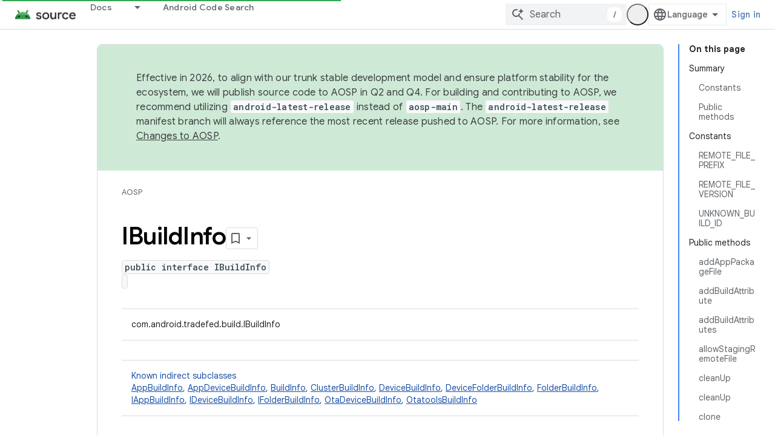

--- FILE ---
content_type: text/html; charset=utf-8
request_url: https://source.android.com/reference/tradefed/com/android/tradefed/build/IBuildInfo?hl=en
body_size: 24403
content:









<!doctype html>
<html 
      lang="en"
      dir="ltr">
  <head>
    <meta name="google-signin-client-id" content="721724668570-nbkv1cfusk7kk4eni4pjvepaus73b13t.apps.googleusercontent.com"><meta name="google-signin-scope"
          content="profile email https://www.googleapis.com/auth/developerprofiles https://www.googleapis.com/auth/developerprofiles.award https://www.googleapis.com/auth/devprofiles.full_control.firstparty"><meta property="og:site_name" content="Android Open Source Project">
    <meta property="og:type" content="website"><meta name="theme-color" content="#34a853"><meta charset="utf-8">
    <meta content="IE=Edge" http-equiv="X-UA-Compatible">
    <meta name="viewport" content="width=device-width, initial-scale=1">
    

    <link rel="manifest" href="/_pwa/androidsource/manifest.json"
          crossorigin="use-credentials">
    <link rel="preconnect" href="//www.gstatic.com" crossorigin>
    <link rel="preconnect" href="//fonts.gstatic.com" crossorigin>
    <link rel="preconnect" href="//fonts.googleapis.com" crossorigin>
    <link rel="preconnect" href="//apis.google.com" crossorigin>
    <link rel="preconnect" href="//www.google-analytics.com" crossorigin><link rel="stylesheet" href="//fonts.googleapis.com/css?family=Google+Sans:400,500,600,700|Google+Sans+Text:400,400italic,500,500italic,600,600italic,700,700italic|Roboto+Mono:400,500,700&display=swap">
      <link rel="stylesheet"
            href="//fonts.googleapis.com/css2?family=Material+Icons&family=Material+Symbols+Outlined&display=block"><link rel="stylesheet" href="https://www.gstatic.com/devrel-devsite/prod/v3df8aae39978de8281d519c083a1ff09816fe422ab8f1bf9f8e360a62fb9949d/androidsource/css/app.css">
      
        <link rel="stylesheet" href="https://www.gstatic.com/devrel-devsite/prod/v3df8aae39978de8281d519c083a1ff09816fe422ab8f1bf9f8e360a62fb9949d/androidsource/css/dark-theme.css" disabled>
      <link rel="shortcut icon" href="https://www.gstatic.com/devrel-devsite/prod/v3df8aae39978de8281d519c083a1ff09816fe422ab8f1bf9f8e360a62fb9949d/androidsource/images/favicon.svg">
    <link rel="apple-touch-icon" href="https://www.gstatic.com/devrel-devsite/prod/v3df8aae39978de8281d519c083a1ff09816fe422ab8f1bf9f8e360a62fb9949d/androidsource/images/touchicon-180.png"><link rel="canonical" href="https://source.android.com/reference/tradefed/com/android/tradefed/build/IBuildInfo"><link rel="search" type="application/opensearchdescription+xml"
            title="Android Open Source Project" href="https://source.android.com/s/opensearch.xml">
      <link rel="alternate" hreflang="en"
          href="https://source.android.com/reference/tradefed/com/android/tradefed/build/IBuildInfo" /><link rel="alternate" hreflang="x-default" href="https://source.android.com/reference/tradefed/com/android/tradefed/build/IBuildInfo" /><link rel="alternate" hreflang="ar"
          href="https://source.android.com/reference/tradefed/com/android/tradefed/build/IBuildInfo?hl=ar" /><link rel="alternate" hreflang="bn"
          href="https://source.android.com/reference/tradefed/com/android/tradefed/build/IBuildInfo?hl=bn" /><link rel="alternate" hreflang="zh-Hans"
          href="https://source.android.com/reference/tradefed/com/android/tradefed/build/IBuildInfo?hl=zh-cn" /><link rel="alternate" hreflang="zh-Hant"
          href="https://source.android.com/reference/tradefed/com/android/tradefed/build/IBuildInfo?hl=zh-tw" /><link rel="alternate" hreflang="fa"
          href="https://source.android.com/reference/tradefed/com/android/tradefed/build/IBuildInfo?hl=fa" /><link rel="alternate" hreflang="fr"
          href="https://source.android.com/reference/tradefed/com/android/tradefed/build/IBuildInfo?hl=fr" /><link rel="alternate" hreflang="de"
          href="https://source.android.com/reference/tradefed/com/android/tradefed/build/IBuildInfo?hl=de" /><link rel="alternate" hreflang="he"
          href="https://source.android.com/reference/tradefed/com/android/tradefed/build/IBuildInfo?hl=he" /><link rel="alternate" hreflang="hi"
          href="https://source.android.com/reference/tradefed/com/android/tradefed/build/IBuildInfo?hl=hi" /><link rel="alternate" hreflang="id"
          href="https://source.android.com/reference/tradefed/com/android/tradefed/build/IBuildInfo?hl=id" /><link rel="alternate" hreflang="it"
          href="https://source.android.com/reference/tradefed/com/android/tradefed/build/IBuildInfo?hl=it" /><link rel="alternate" hreflang="ja"
          href="https://source.android.com/reference/tradefed/com/android/tradefed/build/IBuildInfo?hl=ja" /><link rel="alternate" hreflang="ko"
          href="https://source.android.com/reference/tradefed/com/android/tradefed/build/IBuildInfo?hl=ko" /><link rel="alternate" hreflang="pl"
          href="https://source.android.com/reference/tradefed/com/android/tradefed/build/IBuildInfo?hl=pl" /><link rel="alternate" hreflang="pt-BR"
          href="https://source.android.com/reference/tradefed/com/android/tradefed/build/IBuildInfo?hl=pt-br" /><link rel="alternate" hreflang="pt"
          href="https://source.android.com/reference/tradefed/com/android/tradefed/build/IBuildInfo?hl=pt" /><link rel="alternate" hreflang="ru"
          href="https://source.android.com/reference/tradefed/com/android/tradefed/build/IBuildInfo?hl=ru" /><link rel="alternate" hreflang="es-419"
          href="https://source.android.com/reference/tradefed/com/android/tradefed/build/IBuildInfo?hl=es-419" /><link rel="alternate" hreflang="th"
          href="https://source.android.com/reference/tradefed/com/android/tradefed/build/IBuildInfo?hl=th" /><link rel="alternate" hreflang="tr"
          href="https://source.android.com/reference/tradefed/com/android/tradefed/build/IBuildInfo?hl=tr" /><link rel="alternate" hreflang="vi"
          href="https://source.android.com/reference/tradefed/com/android/tradefed/build/IBuildInfo?hl=vi" /><title>IBuildInfo &nbsp;|&nbsp; Android Open Source Project</title>

<meta property="og:title" content="IBuildInfo &nbsp;|&nbsp; Android Open Source Project"><meta property="og:url" content="https://source.android.com/reference/tradefed/com/android/tradefed/build/IBuildInfo"><meta property="og:locale" content="en"><script type="application/ld+json">
  {
    "@context": "https://schema.org",
    "@type": "Article",
    
    "headline": "IBuildInfo"
  }
</script>
  
  
    
    
    





    
      <link rel="stylesheet" href="/extras.css"></head>
  <body class="color-scheme--light"
        template="page"
        theme="androidsource-theme"
        type="article"
        
        appearance
        
        layout="docs"
        
        
        
        
        
        display-toc
        pending>
  
    <devsite-progress type="indeterminate" id="app-progress"></devsite-progress>
  
  
    <a href="#main-content" class="skip-link button">
      
      Skip to main content
    </a>
    <section class="devsite-wrapper">
      <devsite-cookie-notification-bar></devsite-cookie-notification-bar><devsite-header role="banner" keep-tabs-visible>
  
    





















<div class="devsite-header--inner" data-nosnippet>
  <div class="devsite-top-logo-row-wrapper-wrapper">
    <div class="devsite-top-logo-row-wrapper">
      <div class="devsite-top-logo-row">
        <button type="button" id="devsite-hamburger-menu"
          class="devsite-header-icon-button button-flat material-icons gc-analytics-event"
          data-category="Site-Wide Custom Events"
          data-label="Navigation menu button"
          visually-hidden
          aria-label="Open menu">
        </button>
        
<div class="devsite-product-name-wrapper">

  <a href="/" class="devsite-site-logo-link gc-analytics-event"
   data-category="Site-Wide Custom Events" data-label="Site logo" track-type="globalNav"
   track-name="androidOpenSourceProject" track-metadata-position="nav"
   track-metadata-eventDetail="nav">
  
  <picture>
    
    <source srcset="https://www.gstatic.com/devrel-devsite/prod/v3df8aae39978de8281d519c083a1ff09816fe422ab8f1bf9f8e360a62fb9949d/androidsource/images/lockup-dark-theme.png"
            media="(prefers-color-scheme: dark)"
            class="devsite-dark-theme">
    
    <img src="https://www.gstatic.com/devrel-devsite/prod/v3df8aae39978de8281d519c083a1ff09816fe422ab8f1bf9f8e360a62fb9949d/androidsource/images/lockup.png" class="devsite-site-logo" alt="Android Open Source Project">
  </picture>
  
</a>



  
  
  <span class="devsite-product-name">
    <ul class="devsite-breadcrumb-list"
  >
  
  <li class="devsite-breadcrumb-item
             ">
    
    
    
      
      
    
  </li>
  
</ul>
  </span>

</div>
        <div class="devsite-top-logo-row-middle">
          <div class="devsite-header-upper-tabs">
            
              
              
  <devsite-tabs class="upper-tabs">

    <nav class="devsite-tabs-wrapper" aria-label="Upper tabs">
      
        
          <tab class="devsite-dropdown
    
    
    
    ">
  
    <a href="https://source.android.com/docs"
    class="devsite-tabs-content gc-analytics-event "
      track-metadata-eventdetail="https://source.android.com/docs"
    
       track-type="nav"
       track-metadata-position="nav - docs"
       track-metadata-module="primary nav"
       
       
         
           data-category="Site-Wide Custom Events"
         
           data-label="Tab: Docs"
         
           track-name="docs"
         
       >
    Docs
  
    </a>
    
      <button
         aria-haspopup="menu"
         aria-expanded="false"
         aria-label="Dropdown menu for Docs"
         track-type="nav"
         track-metadata-eventdetail="https://source.android.com/docs"
         track-metadata-position="nav - docs"
         track-metadata-module="primary nav"
         
          
            data-category="Site-Wide Custom Events"
          
            data-label="Tab: Docs"
          
            track-name="docs"
          
        
         class="devsite-tabs-dropdown-toggle devsite-icon devsite-icon-arrow-drop-down"></button>
    
  
  <div class="devsite-tabs-dropdown" role="menu" aria-label="submenu" hidden>
    
    <div class="devsite-tabs-dropdown-content">
      
        <div class="devsite-tabs-dropdown-column
                    android-source-tabs-dropdown-column-small">
          
            <ul class="devsite-tabs-dropdown-section
                       ">
              
                <li class="devsite-nav-title" role="heading" tooltip>What&#39;s new?</li>
              
              
              
                <li class="devsite-nav-item">
                  <a href="https://source.android.com/docs/whatsnew/release-notes"
                    
                     track-type="nav"
                     track-metadata-eventdetail="https://source.android.com/docs/whatsnew/release-notes"
                     track-metadata-position="nav - docs"
                     track-metadata-module="tertiary nav"
                     
                       track-metadata-module_headline="what&#39;s new?"
                     
                     tooltip
                  >
                    
                    <div class="devsite-nav-item-title">
                      Release notes
                    </div>
                    
                  </a>
                </li>
              
                <li class="devsite-nav-item">
                  <a href="https://source.android.com/docs/whatsnew/latest-security-bulletins"
                    
                     track-type="nav"
                     track-metadata-eventdetail="https://source.android.com/docs/whatsnew/latest-security-bulletins"
                     track-metadata-position="nav - docs"
                     track-metadata-module="tertiary nav"
                     
                       track-metadata-module_headline="what&#39;s new?"
                     
                     tooltip
                  >
                    
                    <div class="devsite-nav-item-title">
                      Latest security bulletins
                    </div>
                    
                  </a>
                </li>
              
                <li class="devsite-nav-item">
                  <a href="https://source.android.com/docs/whatsnew/latest-cdd"
                    
                     track-type="nav"
                     track-metadata-eventdetail="https://source.android.com/docs/whatsnew/latest-cdd"
                     track-metadata-position="nav - docs"
                     track-metadata-module="tertiary nav"
                     
                       track-metadata-module_headline="what&#39;s new?"
                     
                     tooltip
                  >
                    
                    <div class="devsite-nav-item-title">
                      Latest Compatibility Definition Document (CDD)
                    </div>
                    
                  </a>
                </li>
              
                <li class="devsite-nav-item">
                  <a href="https://source.android.com/docs/whatsnew/site-updates"
                    
                     track-type="nav"
                     track-metadata-eventdetail="https://source.android.com/docs/whatsnew/site-updates"
                     track-metadata-position="nav - docs"
                     track-metadata-module="tertiary nav"
                     
                       track-metadata-module_headline="what&#39;s new?"
                     
                     tooltip
                  >
                    
                    <div class="devsite-nav-item-title">
                      Site updates
                    </div>
                    
                  </a>
                </li>
              
            </ul>
          
            <ul class="devsite-tabs-dropdown-section
                       ">
              
                <li class="devsite-nav-title" role="heading" tooltip>Getting Started</li>
              
              
              
                <li class="devsite-nav-item">
                  <a href="https://source.android.com/docs/setup/about"
                    
                     track-type="nav"
                     track-metadata-eventdetail="https://source.android.com/docs/setup/about"
                     track-metadata-position="nav - docs"
                     track-metadata-module="tertiary nav"
                     
                       track-metadata-module_headline="what&#39;s new?"
                     
                     tooltip
                  >
                    
                    <div class="devsite-nav-item-title">
                      About
                    </div>
                    
                  </a>
                </li>
              
                <li class="devsite-nav-item">
                  <a href="https://source.android.com/docs/setup/start"
                    
                     track-type="nav"
                     track-metadata-eventdetail="https://source.android.com/docs/setup/start"
                     track-metadata-position="nav - docs"
                     track-metadata-module="tertiary nav"
                     
                       track-metadata-module_headline="what&#39;s new?"
                     
                     tooltip
                  >
                    
                    <div class="devsite-nav-item-title">
                      Start
                    </div>
                    
                  </a>
                </li>
              
                <li class="devsite-nav-item">
                  <a href="https://source.android.com/docs/setup/download"
                    
                     track-type="nav"
                     track-metadata-eventdetail="https://source.android.com/docs/setup/download"
                     track-metadata-position="nav - docs"
                     track-metadata-module="tertiary nav"
                     
                       track-metadata-module_headline="what&#39;s new?"
                     
                     tooltip
                  >
                    
                    <div class="devsite-nav-item-title">
                      Download
                    </div>
                    
                  </a>
                </li>
              
                <li class="devsite-nav-item">
                  <a href="https://source.android.com/docs/setup/build"
                    
                     track-type="nav"
                     track-metadata-eventdetail="https://source.android.com/docs/setup/build"
                     track-metadata-position="nav - docs"
                     track-metadata-module="tertiary nav"
                     
                       track-metadata-module_headline="what&#39;s new?"
                     
                     tooltip
                  >
                    
                    <div class="devsite-nav-item-title">
                      Build
                    </div>
                    
                  </a>
                </li>
              
                <li class="devsite-nav-item">
                  <a href="https://source.android.com/docs/setup/test"
                    
                     track-type="nav"
                     track-metadata-eventdetail="https://source.android.com/docs/setup/test"
                     track-metadata-position="nav - docs"
                     track-metadata-module="tertiary nav"
                     
                       track-metadata-module_headline="what&#39;s new?"
                     
                     tooltip
                  >
                    
                    <div class="devsite-nav-item-title">
                      Test
                    </div>
                    
                  </a>
                </li>
              
                <li class="devsite-nav-item">
                  <a href="https://source.android.com/docs/setup/create/coding-tasks"
                    
                     track-type="nav"
                     track-metadata-eventdetail="https://source.android.com/docs/setup/create/coding-tasks"
                     track-metadata-position="nav - docs"
                     track-metadata-module="tertiary nav"
                     
                       track-metadata-module_headline="what&#39;s new?"
                     
                     tooltip
                  >
                    
                    <div class="devsite-nav-item-title">
                      Create
                    </div>
                    
                  </a>
                </li>
              
                <li class="devsite-nav-item">
                  <a href="https://source.android.com/docs/setup/contribute"
                    
                     track-type="nav"
                     track-metadata-eventdetail="https://source.android.com/docs/setup/contribute"
                     track-metadata-position="nav - docs"
                     track-metadata-module="tertiary nav"
                     
                       track-metadata-module_headline="what&#39;s new?"
                     
                     tooltip
                  >
                    
                    <div class="devsite-nav-item-title">
                      Contribute
                    </div>
                    
                  </a>
                </li>
              
                <li class="devsite-nav-item">
                  <a href="https://source.android.com/docs/setup/community/cofc"
                    
                     track-type="nav"
                     track-metadata-eventdetail="https://source.android.com/docs/setup/community/cofc"
                     track-metadata-position="nav - docs"
                     track-metadata-module="tertiary nav"
                     
                       track-metadata-module_headline="what&#39;s new?"
                     
                     tooltip
                  >
                    
                    <div class="devsite-nav-item-title">
                      Community
                    </div>
                    
                  </a>
                </li>
              
                <li class="devsite-nav-item">
                  <a href="https://source.android.com/docs/setup/reference"
                    
                     track-type="nav"
                     track-metadata-eventdetail="https://source.android.com/docs/setup/reference"
                     track-metadata-position="nav - docs"
                     track-metadata-module="tertiary nav"
                     
                       track-metadata-module_headline="what&#39;s new?"
                     
                     tooltip
                  >
                    
                    <div class="devsite-nav-item-title">
                      Tools, build, and related reference
                    </div>
                    
                  </a>
                </li>
              
            </ul>
          
            <ul class="devsite-tabs-dropdown-section
                       ">
              
                <li class="devsite-nav-title" role="heading" tooltip>Security</li>
              
              
              
                <li class="devsite-nav-item">
                  <a href="https://source.android.com/docs/security/overview"
                    
                     track-type="nav"
                     track-metadata-eventdetail="https://source.android.com/docs/security/overview"
                     track-metadata-position="nav - docs"
                     track-metadata-module="tertiary nav"
                     
                       track-metadata-module_headline="what&#39;s new?"
                     
                     tooltip
                  >
                    
                    <div class="devsite-nav-item-title">
                      Overview
                    </div>
                    
                  </a>
                </li>
              
                <li class="devsite-nav-item">
                  <a href="https://source.android.com/docs/security/bulletin"
                    
                     track-type="nav"
                     track-metadata-eventdetail="https://source.android.com/docs/security/bulletin"
                     track-metadata-position="nav - docs"
                     track-metadata-module="tertiary nav"
                     
                       track-metadata-module_headline="what&#39;s new?"
                     
                     tooltip
                  >
                    
                    <div class="devsite-nav-item-title">
                      Bulletins
                    </div>
                    
                  </a>
                </li>
              
                <li class="devsite-nav-item">
                  <a href="https://source.android.com/docs/security/features"
                    
                     track-type="nav"
                     track-metadata-eventdetail="https://source.android.com/docs/security/features"
                     track-metadata-position="nav - docs"
                     track-metadata-module="tertiary nav"
                     
                       track-metadata-module_headline="what&#39;s new?"
                     
                     tooltip
                  >
                    
                    <div class="devsite-nav-item-title">
                      Features
                    </div>
                    
                  </a>
                </li>
              
                <li class="devsite-nav-item">
                  <a href="https://source.android.com/docs/security/test/fuzz-sanitize"
                    
                     track-type="nav"
                     track-metadata-eventdetail="https://source.android.com/docs/security/test/fuzz-sanitize"
                     track-metadata-position="nav - docs"
                     track-metadata-module="tertiary nav"
                     
                       track-metadata-module_headline="what&#39;s new?"
                     
                     tooltip
                  >
                    
                    <div class="devsite-nav-item-title">
                      Testing
                    </div>
                    
                  </a>
                </li>
              
                <li class="devsite-nav-item">
                  <a href="https://source.android.com/docs/security/best-practices"
                    
                     track-type="nav"
                     track-metadata-eventdetail="https://source.android.com/docs/security/best-practices"
                     track-metadata-position="nav - docs"
                     track-metadata-module="tertiary nav"
                     
                       track-metadata-module_headline="what&#39;s new?"
                     
                     tooltip
                  >
                    
                    <div class="devsite-nav-item-title">
                      Best Practices
                    </div>
                    
                  </a>
                </li>
              
            </ul>
          
        </div>
      
        <div class="devsite-tabs-dropdown-column
                    android-source-tabs-dropdown-column-small">
          
            <ul class="devsite-tabs-dropdown-section
                       ">
              
                <li class="devsite-nav-title" role="heading" tooltip>Core Topics</li>
              
              
              
                <li class="devsite-nav-item">
                  <a href="https://source.android.com/docs/core/architecture"
                    
                     track-type="nav"
                     track-metadata-eventdetail="https://source.android.com/docs/core/architecture"
                     track-metadata-position="nav - docs"
                     track-metadata-module="tertiary nav"
                     
                       track-metadata-module_headline="core topics"
                     
                     tooltip
                  >
                    
                    <div class="devsite-nav-item-title">
                      Architecture
                    </div>
                    
                  </a>
                </li>
              
                <li class="devsite-nav-item">
                  <a href="https://source.android.com/docs/core/audio"
                    
                     track-type="nav"
                     track-metadata-eventdetail="https://source.android.com/docs/core/audio"
                     track-metadata-position="nav - docs"
                     track-metadata-module="tertiary nav"
                     
                       track-metadata-module_headline="core topics"
                     
                     tooltip
                  >
                    
                    <div class="devsite-nav-item-title">
                      Audio
                    </div>
                    
                  </a>
                </li>
              
                <li class="devsite-nav-item">
                  <a href="https://source.android.com/docs/core/camera"
                    
                     track-type="nav"
                     track-metadata-eventdetail="https://source.android.com/docs/core/camera"
                     track-metadata-position="nav - docs"
                     track-metadata-module="tertiary nav"
                     
                       track-metadata-module_headline="core topics"
                     
                     tooltip
                  >
                    
                    <div class="devsite-nav-item-title">
                      Camera
                    </div>
                    
                  </a>
                </li>
              
                <li class="devsite-nav-item">
                  <a href="https://source.android.com/docs/core/connect"
                    
                     track-type="nav"
                     track-metadata-eventdetail="https://source.android.com/docs/core/connect"
                     track-metadata-position="nav - docs"
                     track-metadata-module="tertiary nav"
                     
                       track-metadata-module_headline="core topics"
                     
                     tooltip
                  >
                    
                    <div class="devsite-nav-item-title">
                      Connectivity
                    </div>
                    
                  </a>
                </li>
              
                <li class="devsite-nav-item">
                  <a href="https://source.android.com/docs/core/data"
                    
                     track-type="nav"
                     track-metadata-eventdetail="https://source.android.com/docs/core/data"
                     track-metadata-position="nav - docs"
                     track-metadata-module="tertiary nav"
                     
                       track-metadata-module_headline="core topics"
                     
                     tooltip
                  >
                    
                    <div class="devsite-nav-item-title">
                      Data
                    </div>
                    
                  </a>
                </li>
              
                <li class="devsite-nav-item">
                  <a href="https://source.android.com/docs/core/display"
                    
                     track-type="nav"
                     track-metadata-eventdetail="https://source.android.com/docs/core/display"
                     track-metadata-position="nav - docs"
                     track-metadata-module="tertiary nav"
                     
                       track-metadata-module_headline="core topics"
                     
                     tooltip
                  >
                    
                    <div class="devsite-nav-item-title">
                      Display
                    </div>
                    
                  </a>
                </li>
              
                <li class="devsite-nav-item">
                  <a href="https://source.android.com/docs/core/fonts/custom-font-fallback"
                    
                     track-type="nav"
                     track-metadata-eventdetail="https://source.android.com/docs/core/fonts/custom-font-fallback"
                     track-metadata-position="nav - docs"
                     track-metadata-module="tertiary nav"
                     
                       track-metadata-module_headline="core topics"
                     
                     tooltip
                  >
                    
                    <div class="devsite-nav-item-title">
                      Fonts
                    </div>
                    
                  </a>
                </li>
              
                <li class="devsite-nav-item">
                  <a href="https://source.android.com/docs/core/graphics"
                    
                     track-type="nav"
                     track-metadata-eventdetail="https://source.android.com/docs/core/graphics"
                     track-metadata-position="nav - docs"
                     track-metadata-module="tertiary nav"
                     
                       track-metadata-module_headline="core topics"
                     
                     tooltip
                  >
                    
                    <div class="devsite-nav-item-title">
                      Graphics
                    </div>
                    
                  </a>
                </li>
              
                <li class="devsite-nav-item">
                  <a href="https://source.android.com/docs/core/interaction"
                    
                     track-type="nav"
                     track-metadata-eventdetail="https://source.android.com/docs/core/interaction"
                     track-metadata-position="nav - docs"
                     track-metadata-module="tertiary nav"
                     
                       track-metadata-module_headline="core topics"
                     
                     tooltip
                  >
                    
                    <div class="devsite-nav-item-title">
                      Interaction
                    </div>
                    
                  </a>
                </li>
              
                <li class="devsite-nav-item">
                  <a href="https://source.android.com/docs/core/media"
                    
                     track-type="nav"
                     track-metadata-eventdetail="https://source.android.com/docs/core/media"
                     track-metadata-position="nav - docs"
                     track-metadata-module="tertiary nav"
                     
                       track-metadata-module_headline="core topics"
                     
                     tooltip
                  >
                    
                    <div class="devsite-nav-item-title">
                      Media
                    </div>
                    
                  </a>
                </li>
              
                <li class="devsite-nav-item">
                  <a href="https://source.android.com/docs/core/perf"
                    
                     track-type="nav"
                     track-metadata-eventdetail="https://source.android.com/docs/core/perf"
                     track-metadata-position="nav - docs"
                     track-metadata-module="tertiary nav"
                     
                       track-metadata-module_headline="core topics"
                     
                     tooltip
                  >
                    
                    <div class="devsite-nav-item-title">
                      Performance
                    </div>
                    
                  </a>
                </li>
              
                <li class="devsite-nav-item">
                  <a href="https://source.android.com/docs/core/permissions"
                    
                     track-type="nav"
                     track-metadata-eventdetail="https://source.android.com/docs/core/permissions"
                     track-metadata-position="nav - docs"
                     track-metadata-module="tertiary nav"
                     
                       track-metadata-module_headline="core topics"
                     
                     tooltip
                  >
                    
                    <div class="devsite-nav-item-title">
                      Permissions
                    </div>
                    
                  </a>
                </li>
              
                <li class="devsite-nav-item">
                  <a href="https://source.android.com/docs/core/power"
                    
                     track-type="nav"
                     track-metadata-eventdetail="https://source.android.com/docs/core/power"
                     track-metadata-position="nav - docs"
                     track-metadata-module="tertiary nav"
                     
                       track-metadata-module_headline="core topics"
                     
                     tooltip
                  >
                    
                    <div class="devsite-nav-item-title">
                      Power
                    </div>
                    
                  </a>
                </li>
              
                <li class="devsite-nav-item">
                  <a href="https://source.android.com/docs/core/runtime"
                    
                     track-type="nav"
                     track-metadata-eventdetail="https://source.android.com/docs/core/runtime"
                     track-metadata-position="nav - docs"
                     track-metadata-module="tertiary nav"
                     
                       track-metadata-module_headline="core topics"
                     
                     tooltip
                  >
                    
                    <div class="devsite-nav-item-title">
                      Runtime
                    </div>
                    
                  </a>
                </li>
              
                <li class="devsite-nav-item">
                  <a href="https://source.android.com/docs/core/settings"
                    
                     track-type="nav"
                     track-metadata-eventdetail="https://source.android.com/docs/core/settings"
                     track-metadata-position="nav - docs"
                     track-metadata-module="tertiary nav"
                     
                       track-metadata-module_headline="core topics"
                     
                     tooltip
                  >
                    
                    <div class="devsite-nav-item-title">
                      Settings
                    </div>
                    
                  </a>
                </li>
              
                <li class="devsite-nav-item">
                  <a href="https://source.android.com/docs/core/storage"
                    
                     track-type="nav"
                     track-metadata-eventdetail="https://source.android.com/docs/core/storage"
                     track-metadata-position="nav - docs"
                     track-metadata-module="tertiary nav"
                     
                       track-metadata-module_headline="core topics"
                     
                     tooltip
                  >
                    
                    <div class="devsite-nav-item-title">
                      Storage
                    </div>
                    
                  </a>
                </li>
              
                <li class="devsite-nav-item">
                  <a href="https://source.android.com/docs/core/tests"
                    
                     track-type="nav"
                     track-metadata-eventdetail="https://source.android.com/docs/core/tests"
                     track-metadata-position="nav - docs"
                     track-metadata-module="tertiary nav"
                     
                       track-metadata-module_headline="core topics"
                     
                     tooltip
                  >
                    
                    <div class="devsite-nav-item-title">
                      Tests
                    </div>
                    
                  </a>
                </li>
              
                <li class="devsite-nav-item">
                  <a href="https://source.android.com/docs/core/ota"
                    
                     track-type="nav"
                     track-metadata-eventdetail="https://source.android.com/docs/core/ota"
                     track-metadata-position="nav - docs"
                     track-metadata-module="tertiary nav"
                     
                       track-metadata-module_headline="core topics"
                     
                     tooltip
                  >
                    
                    <div class="devsite-nav-item-title">
                      Updates
                    </div>
                    
                  </a>
                </li>
              
                <li class="devsite-nav-item">
                  <a href="https://source.android.com/docs/core/virtualization"
                    
                     track-type="nav"
                     track-metadata-eventdetail="https://source.android.com/docs/core/virtualization"
                     track-metadata-position="nav - docs"
                     track-metadata-module="tertiary nav"
                     
                       track-metadata-module_headline="core topics"
                     
                     tooltip
                  >
                    
                    <div class="devsite-nav-item-title">
                      Virtualization
                    </div>
                    
                  </a>
                </li>
              
            </ul>
          
        </div>
      
        <div class="devsite-tabs-dropdown-column
                    android-source-tabs-dropdown-column-small">
          
            <ul class="devsite-tabs-dropdown-section
                       ">
              
                <li class="devsite-nav-title" role="heading" tooltip>Compatibility</li>
              
              
              
                <li class="devsite-nav-item">
                  <a href="https://source.android.com/docs/compatibility/cdd"
                    
                     track-type="nav"
                     track-metadata-eventdetail="https://source.android.com/docs/compatibility/cdd"
                     track-metadata-position="nav - docs"
                     track-metadata-module="tertiary nav"
                     
                       track-metadata-module_headline="compatibility"
                     
                     tooltip
                  >
                    
                    <div class="devsite-nav-item-title">
                      Compatibility Definition Document (CDD)
                    </div>
                    
                  </a>
                </li>
              
                <li class="devsite-nav-item">
                  <a href="https://source.android.com/docs/compatibility/cts"
                    
                     track-type="nav"
                     track-metadata-eventdetail="https://source.android.com/docs/compatibility/cts"
                     track-metadata-position="nav - docs"
                     track-metadata-module="tertiary nav"
                     
                       track-metadata-module_headline="compatibility"
                     
                     tooltip
                  >
                    
                    <div class="devsite-nav-item-title">
                      Compatibility Test Suite (CTS)
                    </div>
                    
                  </a>
                </li>
              
            </ul>
          
            <ul class="devsite-tabs-dropdown-section
                       ">
              
                <li class="devsite-nav-title" role="heading" tooltip>Android Devices</li>
              
              
              
                <li class="devsite-nav-item">
                  <a href="https://source.android.com/docs/devices/cuttlefish"
                    
                     track-type="nav"
                     track-metadata-eventdetail="https://source.android.com/docs/devices/cuttlefish"
                     track-metadata-position="nav - docs"
                     track-metadata-module="tertiary nav"
                     
                       track-metadata-module_headline="compatibility"
                     
                     tooltip
                  >
                    
                    <div class="devsite-nav-item-title">
                      Cuttlefish
                    </div>
                    
                  </a>
                </li>
              
                <li class="devsite-nav-item">
                  <a href="https://source.android.com/docs/devices/admin"
                    
                     track-type="nav"
                     track-metadata-eventdetail="https://source.android.com/docs/devices/admin"
                     track-metadata-position="nav - docs"
                     track-metadata-module="tertiary nav"
                     
                       track-metadata-module_headline="compatibility"
                     
                     tooltip
                  >
                    
                    <div class="devsite-nav-item-title">
                      Enterprise
                    </div>
                    
                  </a>
                </li>
              
                <li class="devsite-nav-item">
                  <a href="https://source.android.com/docs/devices/tv"
                    
                     track-type="nav"
                     track-metadata-eventdetail="https://source.android.com/docs/devices/tv"
                     track-metadata-position="nav - docs"
                     track-metadata-module="tertiary nav"
                     
                       track-metadata-module_headline="compatibility"
                     
                     tooltip
                  >
                    
                    <div class="devsite-nav-item-title">
                      TV
                    </div>
                    
                  </a>
                </li>
              
            </ul>
          
            <ul class="devsite-tabs-dropdown-section
                       ">
              
                <li class="devsite-nav-title" role="heading" tooltip>Automotive</li>
              
              
              
                <li class="devsite-nav-item">
                  <a href="https://source.android.com/docs/automotive/start/what_automotive"
                    
                     track-type="nav"
                     track-metadata-eventdetail="https://source.android.com/docs/automotive/start/what_automotive"
                     track-metadata-position="nav - docs"
                     track-metadata-module="tertiary nav"
                     
                       track-metadata-module_headline="compatibility"
                     
                     tooltip
                  >
                    
                    <div class="devsite-nav-item-title">
                      Get Started
                    </div>
                    
                  </a>
                </li>
              
                <li class="devsite-nav-item">
                  <a href="https://source.android.com/docs/automotive/guidelines"
                    
                     track-type="nav"
                     track-metadata-eventdetail="https://source.android.com/docs/automotive/guidelines"
                     track-metadata-position="nav - docs"
                     track-metadata-module="tertiary nav"
                     
                       track-metadata-module_headline="compatibility"
                     
                     tooltip
                  >
                    
                    <div class="devsite-nav-item-title">
                      Guidelines for Development
                    </div>
                    
                  </a>
                </li>
              
                <li class="devsite-nav-item">
                  <a href="https://source.android.com/docs/automotive/dev-tools"
                    
                     track-type="nav"
                     track-metadata-eventdetail="https://source.android.com/docs/automotive/dev-tools"
                     track-metadata-position="nav - docs"
                     track-metadata-module="tertiary nav"
                     
                       track-metadata-module_headline="compatibility"
                     
                     tooltip
                  >
                    
                    <div class="devsite-nav-item-title">
                      Development Tools
                    </div>
                    
                  </a>
                </li>
              
                <li class="devsite-nav-item">
                  <a href="https://source.android.com/docs/automotive/tools"
                    
                     track-type="nav"
                     track-metadata-eventdetail="https://source.android.com/docs/automotive/tools"
                     track-metadata-position="nav - docs"
                     track-metadata-module="tertiary nav"
                     
                       track-metadata-module_headline="compatibility"
                     
                     tooltip
                  >
                    
                    <div class="devsite-nav-item-title">
                      Testing Tools and Infrastructure
                    </div>
                    
                  </a>
                </li>
              
                <li class="devsite-nav-item">
                  <a href="https://source.android.com/docs/automotive/start/releases"
                    
                     track-type="nav"
                     track-metadata-eventdetail="https://source.android.com/docs/automotive/start/releases"
                     track-metadata-position="nav - docs"
                     track-metadata-module="tertiary nav"
                     
                       track-metadata-module_headline="compatibility"
                     
                     tooltip
                  >
                    
                    <div class="devsite-nav-item-title">
                      Release Details
                    </div>
                    
                  </a>
                </li>
              
            </ul>
          
            <ul class="devsite-tabs-dropdown-section
                       ">
              
                <li class="devsite-nav-title" role="heading" tooltip>Reference</li>
              
              
              
                <li class="devsite-nav-item">
                  <a href="https://source.android.com/reference/hidl"
                    
                     track-type="nav"
                     track-metadata-eventdetail="https://source.android.com/reference/hidl"
                     track-metadata-position="nav - docs"
                     track-metadata-module="tertiary nav"
                     
                       track-metadata-module_headline="compatibility"
                     
                     tooltip
                  >
                    
                    <div class="devsite-nav-item-title">
                      HIDL
                    </div>
                    
                  </a>
                </li>
              
                <li class="devsite-nav-item">
                  <a href="https://source.android.com/reference/hal"
                    
                     track-type="nav"
                     track-metadata-eventdetail="https://source.android.com/reference/hal"
                     track-metadata-position="nav - docs"
                     track-metadata-module="tertiary nav"
                     
                       track-metadata-module_headline="compatibility"
                     
                     tooltip
                  >
                    
                    <div class="devsite-nav-item-title">
                      HAL
                    </div>
                    
                  </a>
                </li>
              
                <li class="devsite-nav-item">
                  <a href="https://source.android.com/reference/tradefed/classes"
                    
                     track-type="nav"
                     track-metadata-eventdetail="https://source.android.com/reference/tradefed/classes"
                     track-metadata-position="nav - docs"
                     track-metadata-module="tertiary nav"
                     
                       track-metadata-module_headline="compatibility"
                     
                     tooltip
                  >
                    
                    <div class="devsite-nav-item-title">
                      Trade Federation
                    </div>
                    
                  </a>
                </li>
              
                <li class="devsite-nav-item">
                  <a href="https://source.android.com/reference/sts/classes"
                    
                     track-type="nav"
                     track-metadata-eventdetail="https://source.android.com/reference/sts/classes"
                     track-metadata-position="nav - docs"
                     track-metadata-module="tertiary nav"
                     
                       track-metadata-module_headline="compatibility"
                     
                     tooltip
                  >
                    
                    <div class="devsite-nav-item-title">
                      Security Test Suite
                    </div>
                    
                  </a>
                </li>
              
            </ul>
          
        </div>
      
    </div>
  </div>
</tab>
        
      
        
          <tab  >
            
    <a href="https://cs.android.com/android/platform/superproject"
    class="devsite-tabs-content gc-analytics-event "
      track-metadata-eventdetail="https://cs.android.com/android/platform/superproject"
    
       track-type="nav"
       track-metadata-position="nav - android code search"
       track-metadata-module="primary nav"
       
       
         
           data-category="Site-Wide Custom Events"
         
           data-label="Tab: Android Code Search"
         
           track-name="android code search"
         
       >
    Android Code Search
  
    </a>
    
  
          </tab>
        
      
    </nav>

  </devsite-tabs>

            
           </div>
          
<devsite-search
    enable-signin
    enable-search
    enable-suggestions
      enable-query-completion
    
    enable-search-summaries
    project-name="Android Open Source Project"
    tenant-name="Android Open Source Project"
    
    
    
    
    
    >
  <form class="devsite-search-form" action="https://source.android.com/s/results" method="GET">
    <div class="devsite-search-container">
      <button type="button"
              search-open
              class="devsite-search-button devsite-header-icon-button button-flat material-icons"
              
              aria-label="Open search"></button>
      <div class="devsite-searchbox">
        <input
          aria-activedescendant=""
          aria-autocomplete="list"
          
          aria-label="Search"
          aria-expanded="false"
          aria-haspopup="listbox"
          autocomplete="off"
          class="devsite-search-field devsite-search-query"
          name="q"
          
          placeholder="Search"
          role="combobox"
          type="text"
          value=""
          >
          <div class="devsite-search-image material-icons" aria-hidden="true">
            
              <svg class="devsite-search-ai-image" width="24" height="24" viewBox="0 0 24 24" fill="none" xmlns="http://www.w3.org/2000/svg">
                  <g clip-path="url(#clip0_6641_386)">
                    <path d="M19.6 21L13.3 14.7C12.8 15.1 12.225 15.4167 11.575 15.65C10.925 15.8833 10.2333 16 9.5 16C7.68333 16 6.14167 15.375 4.875 14.125C3.625 12.8583 3 11.3167 3 9.5C3 7.68333 3.625 6.15 4.875 4.9C6.14167 3.63333 7.68333 3 9.5 3C10.0167 3 10.5167 3.05833 11 3.175C11.4833 3.275 11.9417 3.43333 12.375 3.65L10.825 5.2C10.6083 5.13333 10.3917 5.08333 10.175 5.05C9.95833 5.01667 9.73333 5 9.5 5C8.25 5 7.18333 5.44167 6.3 6.325C5.43333 7.19167 5 8.25 5 9.5C5 10.75 5.43333 11.8167 6.3 12.7C7.18333 13.5667 8.25 14 9.5 14C10.6667 14 11.6667 13.625 12.5 12.875C13.35 12.1083 13.8417 11.15 13.975 10H15.975C15.925 10.6333 15.7833 11.2333 15.55 11.8C15.3333 12.3667 15.05 12.8667 14.7 13.3L21 19.6L19.6 21ZM17.5 12C17.5 10.4667 16.9667 9.16667 15.9 8.1C14.8333 7.03333 13.5333 6.5 12 6.5C13.5333 6.5 14.8333 5.96667 15.9 4.9C16.9667 3.83333 17.5 2.53333 17.5 0.999999C17.5 2.53333 18.0333 3.83333 19.1 4.9C20.1667 5.96667 21.4667 6.5 23 6.5C21.4667 6.5 20.1667 7.03333 19.1 8.1C18.0333 9.16667 17.5 10.4667 17.5 12Z" fill="#5F6368"/>
                  </g>
                <defs>
                <clipPath id="clip0_6641_386">
                <rect width="24" height="24" fill="white"/>
                </clipPath>
                </defs>
              </svg>
            
          </div>
          <div class="devsite-search-shortcut-icon-container" aria-hidden="true">
            <kbd class="devsite-search-shortcut-icon">/</kbd>
          </div>
      </div>
    </div>
  </form>
  <button type="button"
          search-close
          class="devsite-search-button devsite-header-icon-button button-flat material-icons"
          
          aria-label="Close search"></button>
</devsite-search>

        </div>

        

          

          

          <devsite-appearance-selector></devsite-appearance-selector>

          
<devsite-language-selector>
  <ul role="presentation">
    
    
    <li role="presentation">
      <a role="menuitem" lang="en"
        >English</a>
    </li>
    
    <li role="presentation">
      <a role="menuitem" lang="de"
        >Deutsch</a>
    </li>
    
    <li role="presentation">
      <a role="menuitem" lang="es_419"
        >Español – América Latina</a>
    </li>
    
    <li role="presentation">
      <a role="menuitem" lang="fr"
        >Français</a>
    </li>
    
    <li role="presentation">
      <a role="menuitem" lang="id"
        >Indonesia</a>
    </li>
    
    <li role="presentation">
      <a role="menuitem" lang="it"
        >Italiano</a>
    </li>
    
    <li role="presentation">
      <a role="menuitem" lang="pl"
        >Polski</a>
    </li>
    
    <li role="presentation">
      <a role="menuitem" lang="pt"
        >Português</a>
    </li>
    
    <li role="presentation">
      <a role="menuitem" lang="pt_br"
        >Português – Brasil</a>
    </li>
    
    <li role="presentation">
      <a role="menuitem" lang="vi"
        >Tiếng Việt</a>
    </li>
    
    <li role="presentation">
      <a role="menuitem" lang="tr"
        >Türkçe</a>
    </li>
    
    <li role="presentation">
      <a role="menuitem" lang="ru"
        >Русский</a>
    </li>
    
    <li role="presentation">
      <a role="menuitem" lang="he"
        >עברית</a>
    </li>
    
    <li role="presentation">
      <a role="menuitem" lang="ar"
        >العربيّة</a>
    </li>
    
    <li role="presentation">
      <a role="menuitem" lang="fa"
        >فارسی</a>
    </li>
    
    <li role="presentation">
      <a role="menuitem" lang="hi"
        >हिंदी</a>
    </li>
    
    <li role="presentation">
      <a role="menuitem" lang="bn"
        >বাংলা</a>
    </li>
    
    <li role="presentation">
      <a role="menuitem" lang="th"
        >ภาษาไทย</a>
    </li>
    
    <li role="presentation">
      <a role="menuitem" lang="zh_cn"
        >中文 – 简体</a>
    </li>
    
    <li role="presentation">
      <a role="menuitem" lang="zh_tw"
        >中文 – 繁體</a>
    </li>
    
    <li role="presentation">
      <a role="menuitem" lang="ja"
        >日本語</a>
    </li>
    
    <li role="presentation">
      <a role="menuitem" lang="ko"
        >한국어</a>
    </li>
    
  </ul>
</devsite-language-selector>


          

        

        
          <devsite-user 
                        
                        
                          enable-profiles
                        
                        
                        id="devsite-user">
            
              
              <span class="button devsite-top-button" aria-hidden="true" visually-hidden>Sign in</span>
            
          </devsite-user>
        
        
        
      </div>
    </div>
  </div>



  <div class="devsite-collapsible-section
    
      devsite-header-no-lower-tabs
    ">
    <div class="devsite-header-background">
      
        
      
      
    </div>
  </div>

</div>



  
</devsite-header>
      <devsite-book-nav scrollbars hidden>
        
          





















<div class="devsite-book-nav-filter"
     hidden>
  <span class="filter-list-icon material-icons" aria-hidden="true"></span>
  <input type="text"
         placeholder="Filter"
         
         aria-label="Type to filter"
         role="searchbox">
  
  <span class="filter-clear-button hidden"
        data-title="Clear filter"
        aria-label="Clear filter"
        role="button"
        tabindex="0"></span>
</div>

<nav class="devsite-book-nav devsite-nav nocontent"
     aria-label="Side menu">
  <div class="devsite-mobile-header">
    <button type="button"
            id="devsite-close-nav"
            class="devsite-header-icon-button button-flat material-icons gc-analytics-event"
            data-category="Site-Wide Custom Events"
            data-label="Close navigation"
            aria-label="Close navigation">
    </button>
    <div class="devsite-product-name-wrapper">

  <a href="/" class="devsite-site-logo-link gc-analytics-event"
   data-category="Site-Wide Custom Events" data-label="Site logo" track-type="globalNav"
   track-name="androidOpenSourceProject" track-metadata-position="nav"
   track-metadata-eventDetail="nav">
  
  <picture>
    
    <source srcset="https://www.gstatic.com/devrel-devsite/prod/v3df8aae39978de8281d519c083a1ff09816fe422ab8f1bf9f8e360a62fb9949d/androidsource/images/lockup-dark-theme.png"
            media="(prefers-color-scheme: dark)"
            class="devsite-dark-theme">
    
    <img src="https://www.gstatic.com/devrel-devsite/prod/v3df8aae39978de8281d519c083a1ff09816fe422ab8f1bf9f8e360a62fb9949d/androidsource/images/lockup.png" class="devsite-site-logo" alt="Android Open Source Project">
  </picture>
  
</a>


  
      <span class="devsite-product-name">
        
        
        <ul class="devsite-breadcrumb-list"
  >
  
  <li class="devsite-breadcrumb-item
             ">
    
    
    
      
      
    
  </li>
  
</ul>
      </span>
    

</div>
  </div>

  <div class="devsite-book-nav-wrapper">
    <div class="devsite-mobile-nav-top">
      
        <ul class="devsite-nav-list">
          
            <li class="devsite-nav-item">
              
  
  <a href="/docs"
    
       class="devsite-nav-title gc-analytics-event
              
              "
    

    
      
        data-category="Site-Wide Custom Events"
      
        data-label="Tab: Docs"
      
        track-name="docs"
      
    
     data-category="Site-Wide Custom Events"
     data-label="Responsive Tab: Docs"
     track-type="globalNav"
     track-metadata-eventDetail="globalMenu"
     track-metadata-position="nav">
  
    <span class="devsite-nav-text" tooltip >
      Docs
   </span>
    
  
  </a>
  

  
    <ul class="devsite-nav-responsive-tabs devsite-nav-has-menu
               ">
      
<li class="devsite-nav-item">

  
  <span
    
       class="devsite-nav-title"
       tooltip
    
    
      
        data-category="Site-Wide Custom Events"
      
        data-label="Tab: Docs"
      
        track-name="docs"
      
    >
  
    <span class="devsite-nav-text" tooltip menu="Docs">
      More
   </span>
    
    <span class="devsite-nav-icon material-icons" data-icon="forward"
          menu="Docs">
    </span>
    
  
  </span>
  

</li>

    </ul>
  
              
            </li>
          
            <li class="devsite-nav-item">
              
  
  <a href="https://cs.android.com/android/platform/superproject"
    
       class="devsite-nav-title gc-analytics-event
              
              "
    

    
      
        data-category="Site-Wide Custom Events"
      
        data-label="Tab: Android Code Search"
      
        track-name="android code search"
      
    
     data-category="Site-Wide Custom Events"
     data-label="Responsive Tab: Android Code Search"
     track-type="globalNav"
     track-metadata-eventDetail="globalMenu"
     track-metadata-position="nav">
  
    <span class="devsite-nav-text" tooltip >
      Android Code Search
   </span>
    
  
  </a>
  

  
              
            </li>
          
          
          
        </ul>
      
    </div>
    
      <div class="devsite-mobile-nav-bottom">
        
        
          
    
      
      <ul class="devsite-nav-list" menu="Docs"
          aria-label="Side menu" hidden>
        
          
            
              
<li class="devsite-nav-item devsite-nav-heading">

  
  <span
    
       class="devsite-nav-title"
       tooltip
    
    >
  
    <span class="devsite-nav-text" tooltip >
      What&#39;s new?
   </span>
    
  
  </span>
  

</li>

            
            
              
<li class="devsite-nav-item">

  
  <a href="/docs/whatsnew/release-notes"
    
       class="devsite-nav-title gc-analytics-event
              
              "
    

    
     data-category="Site-Wide Custom Events"
     data-label="Responsive Tab: Release notes"
     track-type="navMenu"
     track-metadata-eventDetail="globalMenu"
     track-metadata-position="nav">
  
    <span class="devsite-nav-text" tooltip >
      Release notes
   </span>
    
  
  </a>
  

</li>

            
              
<li class="devsite-nav-item">

  
  <a href="/docs/whatsnew/latest-security-bulletins"
    
       class="devsite-nav-title gc-analytics-event
              
              "
    

    
     data-category="Site-Wide Custom Events"
     data-label="Responsive Tab: Latest security bulletins"
     track-type="navMenu"
     track-metadata-eventDetail="globalMenu"
     track-metadata-position="nav">
  
    <span class="devsite-nav-text" tooltip >
      Latest security bulletins
   </span>
    
  
  </a>
  

</li>

            
              
<li class="devsite-nav-item">

  
  <a href="/docs/whatsnew/latest-cdd"
    
       class="devsite-nav-title gc-analytics-event
              
              "
    

    
     data-category="Site-Wide Custom Events"
     data-label="Responsive Tab: Latest Compatibility Definition Document (CDD)"
     track-type="navMenu"
     track-metadata-eventDetail="globalMenu"
     track-metadata-position="nav">
  
    <span class="devsite-nav-text" tooltip >
      Latest Compatibility Definition Document (CDD)
   </span>
    
  
  </a>
  

</li>

            
              
<li class="devsite-nav-item">

  
  <a href="/docs/whatsnew/site-updates"
    
       class="devsite-nav-title gc-analytics-event
              
              "
    

    
     data-category="Site-Wide Custom Events"
     data-label="Responsive Tab: Site updates"
     track-type="navMenu"
     track-metadata-eventDetail="globalMenu"
     track-metadata-position="nav">
  
    <span class="devsite-nav-text" tooltip >
      Site updates
   </span>
    
  
  </a>
  

</li>

            
          
            
              
<li class="devsite-nav-item devsite-nav-heading">

  
  <span
    
       class="devsite-nav-title"
       tooltip
    
    >
  
    <span class="devsite-nav-text" tooltip >
      Getting Started
   </span>
    
  
  </span>
  

</li>

            
            
              
<li class="devsite-nav-item">

  
  <a href="/docs/setup/about"
    
       class="devsite-nav-title gc-analytics-event
              
              "
    

    
     data-category="Site-Wide Custom Events"
     data-label="Responsive Tab: About"
     track-type="navMenu"
     track-metadata-eventDetail="globalMenu"
     track-metadata-position="nav">
  
    <span class="devsite-nav-text" tooltip >
      About
   </span>
    
  
  </a>
  

</li>

            
              
<li class="devsite-nav-item">

  
  <a href="/docs/setup/start"
    
       class="devsite-nav-title gc-analytics-event
              
              "
    

    
     data-category="Site-Wide Custom Events"
     data-label="Responsive Tab: Start"
     track-type="navMenu"
     track-metadata-eventDetail="globalMenu"
     track-metadata-position="nav">
  
    <span class="devsite-nav-text" tooltip >
      Start
   </span>
    
  
  </a>
  

</li>

            
              
<li class="devsite-nav-item">

  
  <a href="/docs/setup/download"
    
       class="devsite-nav-title gc-analytics-event
              
              "
    

    
     data-category="Site-Wide Custom Events"
     data-label="Responsive Tab: Download"
     track-type="navMenu"
     track-metadata-eventDetail="globalMenu"
     track-metadata-position="nav">
  
    <span class="devsite-nav-text" tooltip >
      Download
   </span>
    
  
  </a>
  

</li>

            
              
<li class="devsite-nav-item">

  
  <a href="/docs/setup/build"
    
       class="devsite-nav-title gc-analytics-event
              
              "
    

    
     data-category="Site-Wide Custom Events"
     data-label="Responsive Tab: Build"
     track-type="navMenu"
     track-metadata-eventDetail="globalMenu"
     track-metadata-position="nav">
  
    <span class="devsite-nav-text" tooltip >
      Build
   </span>
    
  
  </a>
  

</li>

            
              
<li class="devsite-nav-item">

  
  <a href="/docs/setup/test"
    
       class="devsite-nav-title gc-analytics-event
              
              "
    

    
     data-category="Site-Wide Custom Events"
     data-label="Responsive Tab: Test"
     track-type="navMenu"
     track-metadata-eventDetail="globalMenu"
     track-metadata-position="nav">
  
    <span class="devsite-nav-text" tooltip >
      Test
   </span>
    
  
  </a>
  

</li>

            
              
<li class="devsite-nav-item">

  
  <a href="/docs/setup/create/coding-tasks"
    
       class="devsite-nav-title gc-analytics-event
              
              "
    

    
     data-category="Site-Wide Custom Events"
     data-label="Responsive Tab: Create"
     track-type="navMenu"
     track-metadata-eventDetail="globalMenu"
     track-metadata-position="nav">
  
    <span class="devsite-nav-text" tooltip >
      Create
   </span>
    
  
  </a>
  

</li>

            
              
<li class="devsite-nav-item">

  
  <a href="/docs/setup/contribute"
    
       class="devsite-nav-title gc-analytics-event
              
              "
    

    
     data-category="Site-Wide Custom Events"
     data-label="Responsive Tab: Contribute"
     track-type="navMenu"
     track-metadata-eventDetail="globalMenu"
     track-metadata-position="nav">
  
    <span class="devsite-nav-text" tooltip >
      Contribute
   </span>
    
  
  </a>
  

</li>

            
              
<li class="devsite-nav-item">

  
  <a href="/docs/setup/community/cofc"
    
       class="devsite-nav-title gc-analytics-event
              
              "
    

    
     data-category="Site-Wide Custom Events"
     data-label="Responsive Tab: Community"
     track-type="navMenu"
     track-metadata-eventDetail="globalMenu"
     track-metadata-position="nav">
  
    <span class="devsite-nav-text" tooltip >
      Community
   </span>
    
  
  </a>
  

</li>

            
              
<li class="devsite-nav-item">

  
  <a href="/docs/setup/reference"
    
       class="devsite-nav-title gc-analytics-event
              
              "
    

    
     data-category="Site-Wide Custom Events"
     data-label="Responsive Tab: Tools, build, and related reference"
     track-type="navMenu"
     track-metadata-eventDetail="globalMenu"
     track-metadata-position="nav">
  
    <span class="devsite-nav-text" tooltip >
      Tools, build, and related reference
   </span>
    
  
  </a>
  

</li>

            
          
            
              
<li class="devsite-nav-item devsite-nav-heading">

  
  <span
    
       class="devsite-nav-title"
       tooltip
    
    >
  
    <span class="devsite-nav-text" tooltip >
      Security
   </span>
    
  
  </span>
  

</li>

            
            
              
<li class="devsite-nav-item">

  
  <a href="/docs/security/overview"
    
       class="devsite-nav-title gc-analytics-event
              
              "
    

    
     data-category="Site-Wide Custom Events"
     data-label="Responsive Tab: Overview"
     track-type="navMenu"
     track-metadata-eventDetail="globalMenu"
     track-metadata-position="nav">
  
    <span class="devsite-nav-text" tooltip >
      Overview
   </span>
    
  
  </a>
  

</li>

            
              
<li class="devsite-nav-item">

  
  <a href="/docs/security/bulletin"
    
       class="devsite-nav-title gc-analytics-event
              
              "
    

    
     data-category="Site-Wide Custom Events"
     data-label="Responsive Tab: Bulletins"
     track-type="navMenu"
     track-metadata-eventDetail="globalMenu"
     track-metadata-position="nav">
  
    <span class="devsite-nav-text" tooltip >
      Bulletins
   </span>
    
  
  </a>
  

</li>

            
              
<li class="devsite-nav-item">

  
  <a href="/docs/security/features"
    
       class="devsite-nav-title gc-analytics-event
              
              "
    

    
     data-category="Site-Wide Custom Events"
     data-label="Responsive Tab: Features"
     track-type="navMenu"
     track-metadata-eventDetail="globalMenu"
     track-metadata-position="nav">
  
    <span class="devsite-nav-text" tooltip >
      Features
   </span>
    
  
  </a>
  

</li>

            
              
<li class="devsite-nav-item">

  
  <a href="/docs/security/test/fuzz-sanitize"
    
       class="devsite-nav-title gc-analytics-event
              
              "
    

    
     data-category="Site-Wide Custom Events"
     data-label="Responsive Tab: Testing"
     track-type="navMenu"
     track-metadata-eventDetail="globalMenu"
     track-metadata-position="nav">
  
    <span class="devsite-nav-text" tooltip >
      Testing
   </span>
    
  
  </a>
  

</li>

            
              
<li class="devsite-nav-item">

  
  <a href="/docs/security/best-practices"
    
       class="devsite-nav-title gc-analytics-event
              
              "
    

    
     data-category="Site-Wide Custom Events"
     data-label="Responsive Tab: Best Practices"
     track-type="navMenu"
     track-metadata-eventDetail="globalMenu"
     track-metadata-position="nav">
  
    <span class="devsite-nav-text" tooltip >
      Best Practices
   </span>
    
  
  </a>
  

</li>

            
          
        
          
            
              
<li class="devsite-nav-item devsite-nav-heading">

  
  <span
    
       class="devsite-nav-title"
       tooltip
    
    >
  
    <span class="devsite-nav-text" tooltip >
      Core Topics
   </span>
    
  
  </span>
  

</li>

            
            
              
<li class="devsite-nav-item">

  
  <a href="/docs/core/architecture"
    
       class="devsite-nav-title gc-analytics-event
              
              "
    

    
     data-category="Site-Wide Custom Events"
     data-label="Responsive Tab: Architecture"
     track-type="navMenu"
     track-metadata-eventDetail="globalMenu"
     track-metadata-position="nav">
  
    <span class="devsite-nav-text" tooltip >
      Architecture
   </span>
    
  
  </a>
  

</li>

            
              
<li class="devsite-nav-item">

  
  <a href="/docs/core/audio"
    
       class="devsite-nav-title gc-analytics-event
              
              "
    

    
     data-category="Site-Wide Custom Events"
     data-label="Responsive Tab: Audio"
     track-type="navMenu"
     track-metadata-eventDetail="globalMenu"
     track-metadata-position="nav">
  
    <span class="devsite-nav-text" tooltip >
      Audio
   </span>
    
  
  </a>
  

</li>

            
              
<li class="devsite-nav-item">

  
  <a href="/docs/core/camera"
    
       class="devsite-nav-title gc-analytics-event
              
              "
    

    
     data-category="Site-Wide Custom Events"
     data-label="Responsive Tab: Camera"
     track-type="navMenu"
     track-metadata-eventDetail="globalMenu"
     track-metadata-position="nav">
  
    <span class="devsite-nav-text" tooltip >
      Camera
   </span>
    
  
  </a>
  

</li>

            
              
<li class="devsite-nav-item">

  
  <a href="/docs/core/connect"
    
       class="devsite-nav-title gc-analytics-event
              
              "
    

    
     data-category="Site-Wide Custom Events"
     data-label="Responsive Tab: Connectivity"
     track-type="navMenu"
     track-metadata-eventDetail="globalMenu"
     track-metadata-position="nav">
  
    <span class="devsite-nav-text" tooltip >
      Connectivity
   </span>
    
  
  </a>
  

</li>

            
              
<li class="devsite-nav-item">

  
  <a href="/docs/core/data"
    
       class="devsite-nav-title gc-analytics-event
              
              "
    

    
     data-category="Site-Wide Custom Events"
     data-label="Responsive Tab: Data"
     track-type="navMenu"
     track-metadata-eventDetail="globalMenu"
     track-metadata-position="nav">
  
    <span class="devsite-nav-text" tooltip >
      Data
   </span>
    
  
  </a>
  

</li>

            
              
<li class="devsite-nav-item">

  
  <a href="/docs/core/display"
    
       class="devsite-nav-title gc-analytics-event
              
              "
    

    
     data-category="Site-Wide Custom Events"
     data-label="Responsive Tab: Display"
     track-type="navMenu"
     track-metadata-eventDetail="globalMenu"
     track-metadata-position="nav">
  
    <span class="devsite-nav-text" tooltip >
      Display
   </span>
    
  
  </a>
  

</li>

            
              
<li class="devsite-nav-item">

  
  <a href="/docs/core/fonts/custom-font-fallback"
    
       class="devsite-nav-title gc-analytics-event
              
              "
    

    
     data-category="Site-Wide Custom Events"
     data-label="Responsive Tab: Fonts"
     track-type="navMenu"
     track-metadata-eventDetail="globalMenu"
     track-metadata-position="nav">
  
    <span class="devsite-nav-text" tooltip >
      Fonts
   </span>
    
  
  </a>
  

</li>

            
              
<li class="devsite-nav-item">

  
  <a href="/docs/core/graphics"
    
       class="devsite-nav-title gc-analytics-event
              
              "
    

    
     data-category="Site-Wide Custom Events"
     data-label="Responsive Tab: Graphics"
     track-type="navMenu"
     track-metadata-eventDetail="globalMenu"
     track-metadata-position="nav">
  
    <span class="devsite-nav-text" tooltip >
      Graphics
   </span>
    
  
  </a>
  

</li>

            
              
<li class="devsite-nav-item">

  
  <a href="/docs/core/interaction"
    
       class="devsite-nav-title gc-analytics-event
              
              "
    

    
     data-category="Site-Wide Custom Events"
     data-label="Responsive Tab: Interaction"
     track-type="navMenu"
     track-metadata-eventDetail="globalMenu"
     track-metadata-position="nav">
  
    <span class="devsite-nav-text" tooltip >
      Interaction
   </span>
    
  
  </a>
  

</li>

            
              
<li class="devsite-nav-item">

  
  <a href="/docs/core/media"
    
       class="devsite-nav-title gc-analytics-event
              
              "
    

    
     data-category="Site-Wide Custom Events"
     data-label="Responsive Tab: Media"
     track-type="navMenu"
     track-metadata-eventDetail="globalMenu"
     track-metadata-position="nav">
  
    <span class="devsite-nav-text" tooltip >
      Media
   </span>
    
  
  </a>
  

</li>

            
              
<li class="devsite-nav-item">

  
  <a href="/docs/core/perf"
    
       class="devsite-nav-title gc-analytics-event
              
              "
    

    
     data-category="Site-Wide Custom Events"
     data-label="Responsive Tab: Performance"
     track-type="navMenu"
     track-metadata-eventDetail="globalMenu"
     track-metadata-position="nav">
  
    <span class="devsite-nav-text" tooltip >
      Performance
   </span>
    
  
  </a>
  

</li>

            
              
<li class="devsite-nav-item">

  
  <a href="/docs/core/permissions"
    
       class="devsite-nav-title gc-analytics-event
              
              "
    

    
     data-category="Site-Wide Custom Events"
     data-label="Responsive Tab: Permissions"
     track-type="navMenu"
     track-metadata-eventDetail="globalMenu"
     track-metadata-position="nav">
  
    <span class="devsite-nav-text" tooltip >
      Permissions
   </span>
    
  
  </a>
  

</li>

            
              
<li class="devsite-nav-item">

  
  <a href="/docs/core/power"
    
       class="devsite-nav-title gc-analytics-event
              
              "
    

    
     data-category="Site-Wide Custom Events"
     data-label="Responsive Tab: Power"
     track-type="navMenu"
     track-metadata-eventDetail="globalMenu"
     track-metadata-position="nav">
  
    <span class="devsite-nav-text" tooltip >
      Power
   </span>
    
  
  </a>
  

</li>

            
              
<li class="devsite-nav-item">

  
  <a href="/docs/core/runtime"
    
       class="devsite-nav-title gc-analytics-event
              
              "
    

    
     data-category="Site-Wide Custom Events"
     data-label="Responsive Tab: Runtime"
     track-type="navMenu"
     track-metadata-eventDetail="globalMenu"
     track-metadata-position="nav">
  
    <span class="devsite-nav-text" tooltip >
      Runtime
   </span>
    
  
  </a>
  

</li>

            
              
<li class="devsite-nav-item">

  
  <a href="/docs/core/settings"
    
       class="devsite-nav-title gc-analytics-event
              
              "
    

    
     data-category="Site-Wide Custom Events"
     data-label="Responsive Tab: Settings"
     track-type="navMenu"
     track-metadata-eventDetail="globalMenu"
     track-metadata-position="nav">
  
    <span class="devsite-nav-text" tooltip >
      Settings
   </span>
    
  
  </a>
  

</li>

            
              
<li class="devsite-nav-item">

  
  <a href="/docs/core/storage"
    
       class="devsite-nav-title gc-analytics-event
              
              "
    

    
     data-category="Site-Wide Custom Events"
     data-label="Responsive Tab: Storage"
     track-type="navMenu"
     track-metadata-eventDetail="globalMenu"
     track-metadata-position="nav">
  
    <span class="devsite-nav-text" tooltip >
      Storage
   </span>
    
  
  </a>
  

</li>

            
              
<li class="devsite-nav-item">

  
  <a href="/docs/core/tests"
    
       class="devsite-nav-title gc-analytics-event
              
              "
    

    
     data-category="Site-Wide Custom Events"
     data-label="Responsive Tab: Tests"
     track-type="navMenu"
     track-metadata-eventDetail="globalMenu"
     track-metadata-position="nav">
  
    <span class="devsite-nav-text" tooltip >
      Tests
   </span>
    
  
  </a>
  

</li>

            
              
<li class="devsite-nav-item">

  
  <a href="/docs/core/ota"
    
       class="devsite-nav-title gc-analytics-event
              
              "
    

    
     data-category="Site-Wide Custom Events"
     data-label="Responsive Tab: Updates"
     track-type="navMenu"
     track-metadata-eventDetail="globalMenu"
     track-metadata-position="nav">
  
    <span class="devsite-nav-text" tooltip >
      Updates
   </span>
    
  
  </a>
  

</li>

            
              
<li class="devsite-nav-item">

  
  <a href="/docs/core/virtualization"
    
       class="devsite-nav-title gc-analytics-event
              
              "
    

    
     data-category="Site-Wide Custom Events"
     data-label="Responsive Tab: Virtualization"
     track-type="navMenu"
     track-metadata-eventDetail="globalMenu"
     track-metadata-position="nav">
  
    <span class="devsite-nav-text" tooltip >
      Virtualization
   </span>
    
  
  </a>
  

</li>

            
          
        
          
            
              
<li class="devsite-nav-item devsite-nav-heading">

  
  <span
    
       class="devsite-nav-title"
       tooltip
    
    >
  
    <span class="devsite-nav-text" tooltip >
      Compatibility
   </span>
    
  
  </span>
  

</li>

            
            
              
<li class="devsite-nav-item">

  
  <a href="/docs/compatibility/cdd"
    
       class="devsite-nav-title gc-analytics-event
              
              "
    

    
     data-category="Site-Wide Custom Events"
     data-label="Responsive Tab: Compatibility Definition Document (CDD)"
     track-type="navMenu"
     track-metadata-eventDetail="globalMenu"
     track-metadata-position="nav">
  
    <span class="devsite-nav-text" tooltip >
      Compatibility Definition Document (CDD)
   </span>
    
  
  </a>
  

</li>

            
              
<li class="devsite-nav-item">

  
  <a href="/docs/compatibility/cts"
    
       class="devsite-nav-title gc-analytics-event
              
              "
    

    
     data-category="Site-Wide Custom Events"
     data-label="Responsive Tab: Compatibility Test Suite (CTS)"
     track-type="navMenu"
     track-metadata-eventDetail="globalMenu"
     track-metadata-position="nav">
  
    <span class="devsite-nav-text" tooltip >
      Compatibility Test Suite (CTS)
   </span>
    
  
  </a>
  

</li>

            
          
            
              
<li class="devsite-nav-item devsite-nav-heading">

  
  <span
    
       class="devsite-nav-title"
       tooltip
    
    >
  
    <span class="devsite-nav-text" tooltip >
      Android Devices
   </span>
    
  
  </span>
  

</li>

            
            
              
<li class="devsite-nav-item">

  
  <a href="/docs/devices/cuttlefish"
    
       class="devsite-nav-title gc-analytics-event
              
              "
    

    
     data-category="Site-Wide Custom Events"
     data-label="Responsive Tab: Cuttlefish"
     track-type="navMenu"
     track-metadata-eventDetail="globalMenu"
     track-metadata-position="nav">
  
    <span class="devsite-nav-text" tooltip >
      Cuttlefish
   </span>
    
  
  </a>
  

</li>

            
              
<li class="devsite-nav-item">

  
  <a href="/docs/devices/admin"
    
       class="devsite-nav-title gc-analytics-event
              
              "
    

    
     data-category="Site-Wide Custom Events"
     data-label="Responsive Tab: Enterprise"
     track-type="navMenu"
     track-metadata-eventDetail="globalMenu"
     track-metadata-position="nav">
  
    <span class="devsite-nav-text" tooltip >
      Enterprise
   </span>
    
  
  </a>
  

</li>

            
              
<li class="devsite-nav-item">

  
  <a href="/docs/devices/tv"
    
       class="devsite-nav-title gc-analytics-event
              
              "
    

    
     data-category="Site-Wide Custom Events"
     data-label="Responsive Tab: TV"
     track-type="navMenu"
     track-metadata-eventDetail="globalMenu"
     track-metadata-position="nav">
  
    <span class="devsite-nav-text" tooltip >
      TV
   </span>
    
  
  </a>
  

</li>

            
          
            
              
<li class="devsite-nav-item devsite-nav-heading">

  
  <span
    
       class="devsite-nav-title"
       tooltip
    
    >
  
    <span class="devsite-nav-text" tooltip >
      Automotive
   </span>
    
  
  </span>
  

</li>

            
            
              
<li class="devsite-nav-item">

  
  <a href="/docs/automotive/start/what_automotive"
    
       class="devsite-nav-title gc-analytics-event
              
              "
    

    
     data-category="Site-Wide Custom Events"
     data-label="Responsive Tab: Get Started"
     track-type="navMenu"
     track-metadata-eventDetail="globalMenu"
     track-metadata-position="nav">
  
    <span class="devsite-nav-text" tooltip >
      Get Started
   </span>
    
  
  </a>
  

</li>

            
              
<li class="devsite-nav-item">

  
  <a href="/docs/automotive/guidelines"
    
       class="devsite-nav-title gc-analytics-event
              
              "
    

    
     data-category="Site-Wide Custom Events"
     data-label="Responsive Tab: Guidelines for Development"
     track-type="navMenu"
     track-metadata-eventDetail="globalMenu"
     track-metadata-position="nav">
  
    <span class="devsite-nav-text" tooltip >
      Guidelines for Development
   </span>
    
  
  </a>
  

</li>

            
              
<li class="devsite-nav-item">

  
  <a href="/docs/automotive/dev-tools"
    
       class="devsite-nav-title gc-analytics-event
              
              "
    

    
     data-category="Site-Wide Custom Events"
     data-label="Responsive Tab: Development Tools"
     track-type="navMenu"
     track-metadata-eventDetail="globalMenu"
     track-metadata-position="nav">
  
    <span class="devsite-nav-text" tooltip >
      Development Tools
   </span>
    
  
  </a>
  

</li>

            
              
<li class="devsite-nav-item">

  
  <a href="/docs/automotive/tools"
    
       class="devsite-nav-title gc-analytics-event
              
              "
    

    
     data-category="Site-Wide Custom Events"
     data-label="Responsive Tab: Testing Tools and Infrastructure"
     track-type="navMenu"
     track-metadata-eventDetail="globalMenu"
     track-metadata-position="nav">
  
    <span class="devsite-nav-text" tooltip >
      Testing Tools and Infrastructure
   </span>
    
  
  </a>
  

</li>

            
              
<li class="devsite-nav-item">

  
  <a href="/docs/automotive/start/releases"
    
       class="devsite-nav-title gc-analytics-event
              
              "
    

    
     data-category="Site-Wide Custom Events"
     data-label="Responsive Tab: Release Details"
     track-type="navMenu"
     track-metadata-eventDetail="globalMenu"
     track-metadata-position="nav">
  
    <span class="devsite-nav-text" tooltip >
      Release Details
   </span>
    
  
  </a>
  

</li>

            
          
            
              
<li class="devsite-nav-item devsite-nav-heading">

  
  <span
    
       class="devsite-nav-title"
       tooltip
    
    >
  
    <span class="devsite-nav-text" tooltip >
      Reference
   </span>
    
  
  </span>
  

</li>

            
            
              
<li class="devsite-nav-item">

  
  <a href="/reference/hidl"
    
       class="devsite-nav-title gc-analytics-event
              
              "
    

    
     data-category="Site-Wide Custom Events"
     data-label="Responsive Tab: HIDL"
     track-type="navMenu"
     track-metadata-eventDetail="globalMenu"
     track-metadata-position="nav">
  
    <span class="devsite-nav-text" tooltip >
      HIDL
   </span>
    
  
  </a>
  

</li>

            
              
<li class="devsite-nav-item">

  
  <a href="/reference/hal"
    
       class="devsite-nav-title gc-analytics-event
              
              "
    

    
     data-category="Site-Wide Custom Events"
     data-label="Responsive Tab: HAL"
     track-type="navMenu"
     track-metadata-eventDetail="globalMenu"
     track-metadata-position="nav">
  
    <span class="devsite-nav-text" tooltip >
      HAL
   </span>
    
  
  </a>
  

</li>

            
              
<li class="devsite-nav-item">

  
  <a href="/reference/tradefed/classes"
    
       class="devsite-nav-title gc-analytics-event
              
              "
    

    
     data-category="Site-Wide Custom Events"
     data-label="Responsive Tab: Trade Federation"
     track-type="navMenu"
     track-metadata-eventDetail="globalMenu"
     track-metadata-position="nav">
  
    <span class="devsite-nav-text" tooltip >
      Trade Federation
   </span>
    
  
  </a>
  

</li>

            
              
<li class="devsite-nav-item">

  
  <a href="/reference/sts/classes"
    
       class="devsite-nav-title gc-analytics-event
              
              "
    

    
     data-category="Site-Wide Custom Events"
     data-label="Responsive Tab: Security Test Suite"
     track-type="navMenu"
     track-metadata-eventDetail="globalMenu"
     track-metadata-position="nav">
  
    <span class="devsite-nav-text" tooltip >
      Security Test Suite
   </span>
    
  
  </a>
  

</li>

            
          
        
      </ul>
    
  
    
  
        
        
      </div>
    
  </div>
</nav>
        
      </devsite-book-nav>
      <section id="gc-wrapper">
        <main role="main" id="main-content" class="devsite-main-content"
            
              
              has-sidebar
            >
          <div class="devsite-sidebar">
            <div class="devsite-sidebar-content">
                
                <devsite-toc class="devsite-nav"
                            role="navigation"
                            aria-label="On this page"
                            depth="2"
                            scrollbars
                  ></devsite-toc>
                <devsite-recommendations-sidebar class="nocontent devsite-nav">
                </devsite-recommendations-sidebar>
            </div>
          </div>
          <devsite-content>
            
              












<article class="devsite-article"><style>
      /* Styles inlined from /reference/assets/css/doclava-devsite.css */
/* Fixes issues with templates-sdk on devsite */

/* indention for class inheritance */
.jd-inheritance-table .jd-inheritance-space {
  width: 1em;
}

/* header for known subclasses table */
.jd-sumtable td > span {
  display: inline-block;
  font-size: 1.15em;
  padding: 8px 8px 0 8px;
}

      </style>
  
  
  
    <div class="devsite-banner devsite-banner-announcement nocontent"
      
        
    background="light-green"
  
      >
      <div class="devsite-banner-message">
        <div class="devsite-banner-message-text">
          <p>Effective in 2026, to align with our trunk stable development model and ensure platform stability for the ecosystem, we will publish source code to AOSP in Q2 and Q4. For building and contributing to AOSP, we recommend utilizing <code translate="no" dir="ltr">android-latest-release</code> instead of <code translate="no" dir="ltr">aosp-main</code>. The <code translate="no" dir="ltr">android-latest-release</code> manifest branch will always reference the most recent release pushed to AOSP. For more information, see <a href="/docs/whatsnew/site-updates#aosp-changes">Changes to AOSP</a>.</p>
        </div>
      </div>
    </div>
  
  
  

  <div class="devsite-article-meta nocontent" role="navigation">
    
    
    <ul class="devsite-breadcrumb-list"
  >
  
  <li class="devsite-breadcrumb-item
             ">
    
    
    
      
        
  <a href="https://source.android.com/"
      
        class="devsite-breadcrumb-link gc-analytics-event"
      
        data-category="Site-Wide Custom Events"
      
        data-label="Breadcrumbs"
      
        data-value="1"
      
        track-type="globalNav"
      
        track-name="breadcrumb"
      
        track-metadata-position="1"
      
        track-metadata-eventdetail="Android Open Source Project"
      
    >
    
          AOSP
        
  </a>
  
      
    
  </li>
  
</ul>
    
      
    <devsite-thumb-rating position="header">
    </devsite-thumb-rating>
  
    
  </div>
  <devsite-actions hidden data-nosnippet><devsite-feature-tooltip
      ack-key="AckCollectionsBookmarkTooltipDismiss"
      analytics-category="Site-Wide Custom Events"
      analytics-action-show="Callout Profile displayed"
      analytics-action-close="Callout Profile dismissed"
      analytics-label="Create Collection Callout"
      class="devsite-page-bookmark-tooltip nocontent"
      dismiss-button="true"
      id="devsite-collections-dropdown"
      
      dismiss-button-text="Dismiss"

      
      close-button-text="Got it">

    
    
      <devsite-bookmark></devsite-bookmark>
    

    <span slot="popout-heading">
      
      Stay organized with collections
    </span>
    <span slot="popout-contents">
      
      Save and categorize content based on your preferences.
    </span>
  </devsite-feature-tooltip></devsite-actions>
  
    
  

  <devsite-toc class="devsite-nav"
    depth="2"
    devsite-toc-embedded
    >
  </devsite-toc>
  
    
  <div class="devsite-article-body clearfix
  devsite-no-page-title">

  
    
    

<div itemscope itemtype="http://developers.google.com/ReferenceObject">
<!-- This DIV closes at the end of the BODY -->
  <meta itemprop="name" content="com.android.tradefed.build.IBuildInfo" />
  




<div id="jd-content"  >

<!-- ======== START OF CLASS DATA ======== -->

<h1 class="api-title" id="ibuildinfo" data-text="IBuildInfo" tabindex="-1">IBuildInfo</h1>
<p>
<code class="api-signature" translate="no" dir="ltr">
  public
  
  
  
  interface
  IBuildInfo
</code>
<br>


<code class="api-signature" translate="no" dir="ltr">
  
  
  
</code>

</p><table class="jd-inheritance-table">


  <tr>
    
    <td colspan="1" class="jd-inheritance-class-cell">com.android.tradefed.build.IBuildInfo
    </td>
  </tr>
  

</table>
  
  <table class="jd-sumtable jd-sumtable-subclasses">
    <tr>
      <td>
        <div class="expandable">
          <span class="expand-control">Known indirect subclasses</span>
          
  <div id="subclasses-indirect" class="showalways" > <a href="https://source.android.com/reference/tradefed/com/android/tradefed/build/AppBuildInfo.html">AppBuildInfo</a>, <a href="https://source.android.com/reference/tradefed/com/android/tradefed/build/AppDeviceBuildInfo.html">AppDeviceBuildInfo</a>, <a href="https://source.android.com/reference/tradefed/com/android/tradefed/build/BuildInfo.html">BuildInfo</a>, <a href="https://source.android.com/reference/tradefed/com/android/tradefed/cluster/ClusterBuildInfo.html">ClusterBuildInfo</a>, <a href="https://source.android.com/reference/tradefed/com/android/tradefed/build/DeviceBuildInfo.html">DeviceBuildInfo</a>, <a href="https://source.android.com/reference/tradefed/com/android/tradefed/build/DeviceFolderBuildInfo.html">DeviceFolderBuildInfo</a>, <a href="https://source.android.com/reference/tradefed/com/android/tradefed/build/FolderBuildInfo.html">FolderBuildInfo</a>, <a href="https://source.android.com/reference/tradefed/com/android/tradefed/build/IAppBuildInfo.html">IAppBuildInfo</a>, <a href="https://source.android.com/reference/tradefed/com/android/tradefed/build/IDeviceBuildInfo.html">IDeviceBuildInfo</a>, <a href="https://source.android.com/reference/tradefed/com/android/tradefed/build/IFolderBuildInfo.html">IFolderBuildInfo</a>, <a href="https://source.android.com/reference/tradefed/com/android/tradefed/build/OtaDeviceBuildInfo.html">OtaDeviceBuildInfo</a>, <a href="https://source.android.com/reference/tradefed/com/android/tradefed/build/OtatoolsBuildInfo.html">OtatoolsBuildInfo</a>
  </div>
  <div id="subclasses-indirect-summary" >
    
  
  <table class="jd-sumtable-expando">
    
      <tr  >
        <td class="jd-linkcol"><a href="https://source.android.com/reference/tradefed/com/android/tradefed/build/AppBuildInfo.html">AppBuildInfo</a></td>
        <td class="jd-descrcol" width="100%">
          A <code translate="no" dir="ltr"><a href="https://source.android.com/reference/tradefed/com/android/tradefed/build/IBuildInfo.html">IBuildInfo</a></code> that represents an Android application and its test package(s).&nbsp;
          
    

        </td>
      </tr>
      
    
      <tr  >
        <td class="jd-linkcol"><a href="https://source.android.com/reference/tradefed/com/android/tradefed/build/AppDeviceBuildInfo.html">AppDeviceBuildInfo</a></td>
        <td class="jd-descrcol" width="100%">
          <em>
      This class is deprecated.
    Use <code translate="no" dir="ltr"><a href="https://source.android.com/reference/tradefed/com/android/tradefed/build/IDeviceBuildInfo.html">IDeviceBuildInfo</a></code> directly.</em>&nbsp;
          
    

        </td>
      </tr>
      
    
      <tr  >
        <td class="jd-linkcol"><a href="https://source.android.com/reference/tradefed/com/android/tradefed/build/BuildInfo.html">BuildInfo</a></td>
        <td class="jd-descrcol" width="100%">
          Generic implementation of a <code translate="no" dir="ltr"><a href="https://source.android.com/reference/tradefed/com/android/tradefed/build/IBuildInfo.html">IBuildInfo</a></code> that should be associated
 with a <code translate="no" dir="ltr"><a href="https://source.android.com/reference/tradefed/com/android/tradefed/device/ITestDevice.html">ITestDevice</a></code>.&nbsp;
          
    

        </td>
      </tr>
      
    
      <tr  >
        <td class="jd-linkcol"><a href="https://source.android.com/reference/tradefed/com/android/tradefed/cluster/ClusterBuildInfo.html">ClusterBuildInfo</a></td>
        <td class="jd-descrcol" width="100%">
          A <code translate="no" dir="ltr"><a href="https://source.android.com/reference/tradefed/com/android/tradefed/build/IBuildInfo.html">IBuildInfo</a></code> class for builds piped from TFC.&nbsp;
          
    

        </td>
      </tr>
      
    
      <tr  >
        <td class="jd-linkcol"><a href="https://source.android.com/reference/tradefed/com/android/tradefed/build/DeviceBuildInfo.html">DeviceBuildInfo</a></td>
        <td class="jd-descrcol" width="100%">
          A <code translate="no" dir="ltr"><a href="https://source.android.com/reference/tradefed/com/android/tradefed/build/IBuildInfo.html">IBuildInfo</a></code> that represents a complete Android device build and (optionally) its tests.&nbsp;
          
    

        </td>
      </tr>
      
    
      <tr  >
        <td class="jd-linkcol"><a href="https://source.android.com/reference/tradefed/com/android/tradefed/build/DeviceFolderBuildInfo.html">DeviceFolderBuildInfo</a></td>
        <td class="jd-descrcol" width="100%">
          A <code translate="no" dir="ltr"><a href="https://source.android.com/reference/tradefed/com/android/tradefed/build/IDeviceBuildInfo.html">IDeviceBuildInfo</a></code> that also contains other build artifacts contained in a directory on
 the local filesystem.&nbsp;
          
    

        </td>
      </tr>
      
    
      <tr  >
        <td class="jd-linkcol"><a href="https://source.android.com/reference/tradefed/com/android/tradefed/build/FolderBuildInfo.html">FolderBuildInfo</a></td>
        <td class="jd-descrcol" width="100%">
          Concrete implementation of a <code translate="no" dir="ltr"><a href="https://source.android.com/reference/tradefed/com/android/tradefed/build/IFolderBuildInfo.html">IFolderBuildInfo</a></code>.&nbsp;
          
    

        </td>
      </tr>
      
    
      <tr  >
        <td class="jd-linkcol"><a href="https://source.android.com/reference/tradefed/com/android/tradefed/build/IAppBuildInfo.html">IAppBuildInfo</a></td>
        <td class="jd-descrcol" width="100%">
          <em>
      This interface is deprecated.
    Use <code translate="no" dir="ltr"><a href="https://source.android.com/reference/tradefed/com/android/tradefed/build/IBuildInfo.html">IBuildInfo</a></code> directly.</em>&nbsp;
          
    

        </td>
      </tr>
      
    
      <tr  >
        <td class="jd-linkcol"><a href="https://source.android.com/reference/tradefed/com/android/tradefed/build/IDeviceBuildInfo.html">IDeviceBuildInfo</a></td>
        <td class="jd-descrcol" width="100%">
          A <code translate="no" dir="ltr"><a href="https://source.android.com/reference/tradefed/com/android/tradefed/build/IBuildInfo.html">IBuildInfo</a></code> that represents a complete Android device build and (optionally) its tests.&nbsp;
          
    

        </td>
      </tr>
      
    
      <tr  >
        <td class="jd-linkcol"><a href="https://source.android.com/reference/tradefed/com/android/tradefed/build/IFolderBuildInfo.html">IFolderBuildInfo</a></td>
        <td class="jd-descrcol" width="100%">
          A simple abstract <code translate="no" dir="ltr"><a href="https://source.android.com/reference/tradefed/com/android/tradefed/build/IBuildInfo.html">IBuildInfo</a></code> whose build artifacts are containing in a local filesystem
 directory.&nbsp;
          
    

        </td>
      </tr>
      
    
      <tr  >
        <td class="jd-linkcol"><a href="https://source.android.com/reference/tradefed/com/android/tradefed/build/OtaDeviceBuildInfo.html">OtaDeviceBuildInfo</a></td>
        <td class="jd-descrcol" width="100%">
          A <code translate="no" dir="ltr"><a href="https://source.android.com/reference/tradefed/com/android/tradefed/build/IDeviceBuildInfo.html">IDeviceBuildInfo</a></code> used for over-the-air update testing.&nbsp;
          
    

        </td>
      </tr>
      
    
      <tr  >
        <td class="jd-linkcol"><a href="https://source.android.com/reference/tradefed/com/android/tradefed/build/OtatoolsBuildInfo.html">OtatoolsBuildInfo</a></td>
        <td class="jd-descrcol" width="100%">
          An <code translate="no" dir="ltr"><a href="https://source.android.com/reference/tradefed/com/android/tradefed/build/IBuildInfo.html">IBuildInfo</a></code> that contains otatools artifacts.&nbsp;
          
    

        </td>
      </tr>
      
    
  </table>

  </div>
        </div>
      </td>
    </tr>
  </table>

    

<br><hr>


  <p>Holds information about the build under test.</p>









<h2 class="api-section" id="summary" data-text="Summary" tabindex="-1">Summary</h2>













<!-- =========== ENUM CONSTANT SUMMARY =========== -->
<table id="constants" class="responsive constants">
<tr><th colspan="2"><h3 id="constants" data-text="Constants" tabindex="-1">Constants</h3></th></tr>


    
    <tr  >
        <td><code translate="no" dir="ltr">String</code></td>
        <td width="100%">
          <code translate="no" dir="ltr"><a href="https://source.android.com/reference/tradefed/com/android/tradefed/build/IBuildInfo.html#REMOTE_FILE_PREFIX">REMOTE_FILE_PREFIX</a></code>
          <p>Prefix used in name to indicate the file is set to be delayed download.
          
    
</p>
        </td>
    </tr>
    
    
    <tr  >
        <td><code translate="no" dir="ltr">String</code></td>
        <td width="100%">
          <code translate="no" dir="ltr"><a href="https://source.android.com/reference/tradefed/com/android/tradefed/build/IBuildInfo.html#REMOTE_FILE_VERSION">REMOTE_FILE_VERSION</a></code>
          <p>Remote file is not versioned.
          
    
</p>
        </td>
    </tr>
    
    
    <tr  >
        <td><code translate="no" dir="ltr">String</code></td>
        <td width="100%">
          <code translate="no" dir="ltr"><a href="https://source.android.com/reference/tradefed/com/android/tradefed/build/IBuildInfo.html#UNKNOWN_BUILD_ID">UNKNOWN_BUILD_ID</a></code>
          <p>Default value when build ID is unknown.
          
    
</p>
        </td>
    </tr>
    
    

</table>
















<!-- ========== METHOD SUMMARY =========== -->
<table id="pubmethods" class="responsive methods">
<tr><th colspan="2"><h3 id="public-methods" data-text="Public methods" tabindex="-1">Public methods</h3></th></tr>



  <tr  >
  
  
    <td><code translate="no" dir="ltr">
        
        default
        
        
        
        void</code>
    </td>
  
    <td width="100%">
      <code translate="no" dir="ltr">
      <a href="https://source.android.com/reference/tradefed/com/android/tradefed/build/IBuildInfo.html#addAppPackageFile(File,%20java.lang.String)">addAppPackageFile</a>(File appPackageFile, String version)
      </code>
      
        <p>Adds the local apk file and its associated version.
        
    
</p>
      
    </td>
  </tr>
  

  <tr  >
  
  
    <td><code translate="no" dir="ltr">
        abstract
        
        
        
        
        void</code>
    </td>
  
    <td width="100%">
      <code translate="no" dir="ltr">
      <a href="https://source.android.com/reference/tradefed/com/android/tradefed/build/IBuildInfo.html#addBuildAttribute(java.lang.String,%20java.lang.String)">addBuildAttribute</a>(String attributeName, String attributeValue)
      </code>
      
        <p>Add a build attribute.
        
    
</p>
      
    </td>
  </tr>
  

  <tr  >
  
  
    <td><code translate="no" dir="ltr">
        
        default
        
        
        
        void</code>
    </td>
  
    <td width="100%">
      <code translate="no" dir="ltr">
      <a href="https://source.android.com/reference/tradefed/com/android/tradefed/build/IBuildInfo.html#addBuildAttributes(<any>)">addBuildAttributes</a>(<any> buildAttributes)
      </code>
      
        <p>Add build attributes
        
    
</p>
      
    </td>
  </tr>
  

  <tr  >
  
  
    <td><code translate="no" dir="ltr">
        
        default
        
        
        
        void</code>
    </td>
  
    <td width="100%">
      <code translate="no" dir="ltr">
      <a href="https://source.android.com/reference/tradefed/com/android/tradefed/build/IBuildInfo.html#allowStagingRemoteFile(boolean)">allowStagingRemoteFile</a>(boolean stageRemoteFile)
      </code>
      
        <p>Sets permission to allow staging remote files.
        
    
</p>
      
    </td>
  </tr>
  

  <tr  >
  
  
    <td><code translate="no" dir="ltr">
        abstract
        
        
        
        
        void</code>
    </td>
  
    <td width="100%">
      <code translate="no" dir="ltr">
      <a href="https://source.android.com/reference/tradefed/com/android/tradefed/build/IBuildInfo.html#cleanUp()">cleanUp</a>()
      </code>
      
        <p>Clean up any temporary build files
        
    
</p>
      
    </td>
  </tr>
  

  <tr  >
  
  
    <td><code translate="no" dir="ltr">
        abstract
        
        
        
        
        void</code>
    </td>
  
    <td width="100%">
      <code translate="no" dir="ltr">
      <a href="https://source.android.com/reference/tradefed/com/android/tradefed/build/IBuildInfo.html#cleanUp(<any>)">cleanUp</a>(<any> doNotDelete)
      </code>
      
        <p>Version of <code translate="no" dir="ltr"><a href="https://source.android.com/reference/tradefed/com/android/tradefed/build/IBuildInfo.html#cleanUp()">cleanUp()</a></code> where some files are not deleted.
        
    
</p>
      
    </td>
  </tr>
  

  <tr  >
  
  
    <td><code translate="no" dir="ltr">
        abstract
        
        
        
        
        <a href="https://source.android.com/reference/tradefed/com/android/tradefed/build/IBuildInfo.html">IBuildInfo</a></code>
    </td>
  
    <td width="100%">
      <code translate="no" dir="ltr">
      <a href="https://source.android.com/reference/tradefed/com/android/tradefed/build/IBuildInfo.html#clone()">clone</a>()
      </code>
      
        <p>Clones the <code translate="no" dir="ltr"><a href="https://source.android.com/reference/tradefed/com/android/tradefed/build/IBuildInfo.html">IBuildInfo</a></code> object.
        
    
</p>
      
    </td>
  </tr>
  

  <tr  >
  
  
    <td><code translate="no" dir="ltr">
        
        default
        
        
        
        <any></code>
    </td>
  
    <td width="100%">
      <code translate="no" dir="ltr">
      <a href="https://source.android.com/reference/tradefed/com/android/tradefed/build/IBuildInfo.html#getAppPackageFiles()">getAppPackageFiles</a>()
      </code>
      
        <p>Gets a copy of the set of local app apk file(s) and their versions.
        
    
</p>
      
    </td>
  </tr>
  

  <tr  >
  
  
    <td><code translate="no" dir="ltr">
        abstract
        
        
        
        
        <any></code>
    </td>
  
    <td width="100%">
      <code translate="no" dir="ltr">
      <a href="https://source.android.com/reference/tradefed/com/android/tradefed/build/IBuildInfo.html#getBuildAttributes()">getBuildAttributes</a>()
      </code>
      
        <p>Get a set of name-value pairs of additional attributes describing the build.
        
    
</p>
      
    </td>
  </tr>
  

  <tr  >
  
  
    <td><code translate="no" dir="ltr">
        abstract
        
        
        
        
        String</code>
    </td>
  
    <td width="100%">
      <code translate="no" dir="ltr">
      <a href="https://source.android.com/reference/tradefed/com/android/tradefed/build/IBuildInfo.html#getBuildBranch()">getBuildBranch</a>()
      </code>
      
        <p>Optional method to return the source control branch that the build being tested was
 produced from.
        
    
</p>
      
    </td>
  </tr>
  

  <tr  >
  
  
    <td><code translate="no" dir="ltr">
        abstract
        
        
        
        
        String</code>
    </td>
  
    <td width="100%">
      <code translate="no" dir="ltr">
      <a href="https://source.android.com/reference/tradefed/com/android/tradefed/build/IBuildInfo.html#getBuildFlavor()">getBuildFlavor</a>()
      </code>
      
        <p>Optional method to return the type of build being tested.
        
    
</p>
      
    </td>
  </tr>
  

  <tr  >
  
  
    <td><code translate="no" dir="ltr">
        abstract
        
        
        
        
        String</code>
    </td>
  
    <td width="100%">
      <code translate="no" dir="ltr">
      <a href="https://source.android.com/reference/tradefed/com/android/tradefed/build/IBuildInfo.html#getBuildId()">getBuildId</a>()
      </code>
      
        <p>Returns the unique identifier of build under test.
        
    
</p>
      
    </td>
  </tr>
  

  <tr  >
  
  
    <td><code translate="no" dir="ltr">
        abstract
        
        
        
        
        String</code>
    </td>
  
    <td width="100%">
      <code translate="no" dir="ltr">
      <a href="https://source.android.com/reference/tradefed/com/android/tradefed/build/IBuildInfo.html#getBuildTargetName()">getBuildTargetName</a>()
      </code>
      
        <p>Return complete name for the build being tested.
        
    
</p>
      
    </td>
  </tr>
  

  <tr  >
  
  
    <td><code translate="no" dir="ltr">
        abstract
        
        
        
        
        String</code>
    </td>
  
    <td width="100%">
      <code translate="no" dir="ltr">
      <a href="https://source.android.com/reference/tradefed/com/android/tradefed/build/IBuildInfo.html#getDeviceSerial()">getDeviceSerial</a>()
      </code>
      
    </td>
  </tr>
  

  <tr  >
  
  
    <td><code translate="no" dir="ltr">
        abstract
        
        
        
        
        File</code>
    </td>
  
    <td width="100%">
      <code translate="no" dir="ltr">
      <a href="https://source.android.com/reference/tradefed/com/android/tradefed/build/IBuildInfo.html#getFile(java.lang.String)">getFile</a>(String name)
      </code>
      
        <p>Helper method to retrieve a file with given name.
        
    
</p>
      
    </td>
  </tr>
  

  <tr  >
  
  
    <td><code translate="no" dir="ltr">
        
        default
        
        
        
        File</code>
    </td>
  
    <td width="100%">
      <code translate="no" dir="ltr">
      <a href="https://source.android.com/reference/tradefed/com/android/tradefed/build/IBuildInfo.html#getFile(com.android.tradefed.build.BuildInfoKey.BuildInfoFileKey)">getFile</a>(<a href="https://source.android.com/reference/tradefed/com/android/tradefed/build/BuildInfoKey.BuildInfoFileKey.html">BuildInfoKey.BuildInfoFileKey</a> key)
      </code>
      
        <p>Helper method to retrieve a file with given a <code translate="no" dir="ltr"><a href="https://source.android.com/reference/tradefed/com/android/tradefed/build/BuildInfoKey.BuildInfoFileKey.html">BuildInfoFileKey</a></code>.
        
    
</p>
      
    </td>
  </tr>
  

  <tr  >
  
  
    <td><code translate="no" dir="ltr">
        abstract
        
        
        
        
        <any></code>
    </td>
  
    <td width="100%">
      <code translate="no" dir="ltr">
      <a href="https://source.android.com/reference/tradefed/com/android/tradefed/build/IBuildInfo.html#getFiles()">getFiles</a>()
      </code>
      
        <p>Returns all <code translate="no" dir="ltr"><a href="https://source.android.com/reference/tradefed/com/android/tradefed/build/VersionedFile.html">VersionedFile</a></code>s stored in this <code translate="no" dir="ltr"><a href="https://source.android.com/reference/tradefed/com/android/tradefed/build/BuildInfo.html">BuildInfo</a></code>.
        
    
</p>
      
    </td>
  </tr>
  

  <tr  >
  
  
    <td><code translate="no" dir="ltr">
        abstract
        
        
        
        
        <any></code>
    </td>
  
    <td width="100%">
      <code translate="no" dir="ltr">
      <a href="https://source.android.com/reference/tradefed/com/android/tradefed/build/IBuildInfo.html#getProperties()">getProperties</a>()
      </code>
      
        <p>Returns a copy of the properties currently set on the <code translate="no" dir="ltr"><a href="https://source.android.com/reference/tradefed/com/android/tradefed/build/IBuildInfo.html">IBuildInfo</a></code>.
        
    
</p>
      
    </td>
  </tr>
  

  <tr  >
  
  
    <td><code translate="no" dir="ltr">
        
        default
        
        
        
        <any></code>
    </td>
  
    <td width="100%">
      <code translate="no" dir="ltr">
      <a href="https://source.android.com/reference/tradefed/com/android/tradefed/build/IBuildInfo.html#getRemoteFiles()">getRemoteFiles</a>()
      </code>
      
        <p>Get the paths for build artifacts that are delayed download.
        
    
</p>
      
    </td>
  </tr>
  

  <tr  >
  
  
    <td><code translate="no" dir="ltr">
        abstract
        
        
        
        
        String</code>
    </td>
  
    <td width="100%">
      <code translate="no" dir="ltr">
      <a href="https://source.android.com/reference/tradefed/com/android/tradefed/build/IBuildInfo.html#getTestTag()">getTestTag</a>()
      </code>
      
        <p>Return a unique name for the tests being run.
        
    
</p>
      
    </td>
  </tr>
  

  <tr  >
  
  
    <td><code translate="no" dir="ltr">
        
        default
        
        
        
        String</code>
    </td>
  
    <td width="100%">
      <code translate="no" dir="ltr">
      <a href="https://source.android.com/reference/tradefed/com/android/tradefed/build/IBuildInfo.html#getVersion(com.android.tradefed.build.BuildInfoKey.BuildInfoFileKey)">getVersion</a>(<a href="https://source.android.com/reference/tradefed/com/android/tradefed/build/BuildInfoKey.BuildInfoFileKey.html">BuildInfoKey.BuildInfoFileKey</a> key)
      </code>
      
        <p>Helper method to retrieve a file version with given a <code translate="no" dir="ltr"><a href="https://source.android.com/reference/tradefed/com/android/tradefed/build/BuildInfoKey.BuildInfoFileKey.html">BuildInfoFileKey</a></code>.
        
    
</p>
      
    </td>
  </tr>
  

  <tr  >
  
  
    <td><code translate="no" dir="ltr">
        abstract
        
        
        
        
        String</code>
    </td>
  
    <td width="100%">
      <code translate="no" dir="ltr">
      <a href="https://source.android.com/reference/tradefed/com/android/tradefed/build/IBuildInfo.html#getVersion(java.lang.String)">getVersion</a>(String name)
      </code>
      
        <p>Helper method to retrieve a file version with given name.
        
    
</p>
      
    </td>
  </tr>
  

  <tr  >
  
  
    <td><code translate="no" dir="ltr">
        
        default
        
        
        
        <a href="https://source.android.com/reference/tradefed/com/android/tradefed/build/VersionedFile.html">VersionedFile</a></code>
    </td>
  
    <td width="100%">
      <code translate="no" dir="ltr">
      <a href="https://source.android.com/reference/tradefed/com/android/tradefed/build/IBuildInfo.html#getVersionedFile(com.android.tradefed.build.BuildInfoKey.BuildInfoFileKey)">getVersionedFile</a>(<a href="https://source.android.com/reference/tradefed/com/android/tradefed/build/BuildInfoKey.BuildInfoFileKey.html">BuildInfoKey.BuildInfoFileKey</a> key)
      </code>
      
        <p>Helper method to retrieve a <code translate="no" dir="ltr"><a href="https://source.android.com/reference/tradefed/com/android/tradefed/build/VersionedFile.html">VersionedFile</a></code> with a given <code translate="no" dir="ltr"><a href="https://source.android.com/reference/tradefed/com/android/tradefed/build/BuildInfoKey.BuildInfoFileKey.html">BuildInfoFileKey</a></code>.
        
    
</p>
      
    </td>
  </tr>
  

  <tr  >
  
  
    <td><code translate="no" dir="ltr">
        
        default
        
        
        
        <a href="https://source.android.com/reference/tradefed/com/android/tradefed/build/VersionedFile.html">VersionedFile</a></code>
    </td>
  
    <td width="100%">
      <code translate="no" dir="ltr">
      <a href="https://source.android.com/reference/tradefed/com/android/tradefed/build/IBuildInfo.html#getVersionedFile(java.lang.String)">getVersionedFile</a>(String name)
      </code>
      
        <p>Helper method to retrieve a <code translate="no" dir="ltr"><a href="https://source.android.com/reference/tradefed/com/android/tradefed/build/VersionedFile.html">VersionedFile</a></code> with a given name.
        
    
</p>
      
    </td>
  </tr>
  

  <tr  >
  
  
    <td><code translate="no" dir="ltr">
        
        default
        
        
        
        <any></code>
    </td>
  
    <td width="100%">
      <code translate="no" dir="ltr">
      <a href="https://source.android.com/reference/tradefed/com/android/tradefed/build/IBuildInfo.html#getVersionedFileKeys()">getVersionedFileKeys</a>()
      </code>
      
        <p>Returns the set of keys available to query <code translate="no" dir="ltr"><a href="https://source.android.com/reference/tradefed/com/android/tradefed/build/VersionedFile.html">VersionedFile</a></code> via <code translate="no" dir="ltr"><a href="https://source.android.com/reference/tradefed/com/android/tradefed/build/IBuildInfo.html#getFile(com.android.tradefed.build.BuildInfoKey.BuildInfoFileKey)">getFile(BuildInfoFileKey)</a></code>.
        
    
</p>
      
    </td>
  </tr>
  

  <tr  >
  
  
    <td><code translate="no" dir="ltr">
        
        default
        
        
        
        <any></code>
    </td>
  
    <td width="100%">
      <code translate="no" dir="ltr">
      <a href="https://source.android.com/reference/tradefed/com/android/tradefed/build/IBuildInfo.html#getVersionedFiles(com.android.tradefed.build.BuildInfoKey.BuildInfoFileKey)">getVersionedFiles</a>(<a href="https://source.android.com/reference/tradefed/com/android/tradefed/build/BuildInfoKey.BuildInfoFileKey.html">BuildInfoKey.BuildInfoFileKey</a> key)
      </code>
      
        <p>Helper method to retrieve a list of <code translate="no" dir="ltr"><a href="https://source.android.com/reference/tradefed/com/android/tradefed/build/VersionedFile.html">VersionedFile</a></code>s associated with a given <code translate="no" dir="ltr"><a href="https://source.android.com/reference/tradefed/com/android/tradefed/build/BuildInfoKey.BuildInfoFileKey.html">BuildInfoFileKey</a></code>.
        
    
</p>
      
    </td>
  </tr>
  

  <tr  >
  
  
    <td><code translate="no" dir="ltr">
        
        default
        
        
        
        void</code>
    </td>
  
    <td width="100%">
      <code translate="no" dir="ltr">
      <a href="https://source.android.com/reference/tradefed/com/android/tradefed/build/IBuildInfo.html#removeBuildAttribute(java.lang.String)">removeBuildAttribute</a>(String attributeName)
      </code>
      
        <p>Remove a given attributeName from tracking.
        
    
</p>
      
    </td>
  </tr>
  

  <tr  >
  
  
    <td><code translate="no" dir="ltr">
        abstract
        
        
        
        
        void</code>
    </td>
  
    <td width="100%">
      <code translate="no" dir="ltr">
      <a href="https://source.android.com/reference/tradefed/com/android/tradefed/build/IBuildInfo.html#setBuildBranch(java.lang.String)">setBuildBranch</a>(String branch)
      </code>
      
        <p>Set the build branch
        
    
</p>
      
    </td>
  </tr>
  

  <tr  >
  
  
    <td><code translate="no" dir="ltr">
        abstract
        
        
        
        
        void</code>
    </td>
  
    <td width="100%">
      <code translate="no" dir="ltr">
      <a href="https://source.android.com/reference/tradefed/com/android/tradefed/build/IBuildInfo.html#setBuildFlavor(java.lang.String)">setBuildFlavor</a>(String buildFlavor)
      </code>
      
        <p>Set the build flavor.
        
    
</p>
      
    </td>
  </tr>
  

  <tr  >
  
  
    <td><code translate="no" dir="ltr">
        abstract
        
        
        
        
        void</code>
    </td>
  
    <td width="100%">
      <code translate="no" dir="ltr">
      <a href="https://source.android.com/reference/tradefed/com/android/tradefed/build/IBuildInfo.html#setBuildId(java.lang.String)">setBuildId</a>(String buildId)
      </code>
      
        <p>Sets the unique identifier of build under test.
        
    
</p>
      
    </td>
  </tr>
  

  <tr  >
  
  
    <td><code translate="no" dir="ltr">
        abstract
        
        
        
        
        void</code>
    </td>
  
    <td width="100%">
      <code translate="no" dir="ltr">
      <a href="https://source.android.com/reference/tradefed/com/android/tradefed/build/IBuildInfo.html#setDeviceSerial(java.lang.String)">setDeviceSerial</a>(String serial)
      </code>
      
        <p>Set the <code translate="no" dir="ltr"><a href="https://source.android.com/reference/tradefed/com/android/tradefed/device/ITestDevice.html">ITestDevice</a></code> serial associated with this build.
        
    
</p>
      
    </td>
  </tr>
  

  <tr  >
  
  
    <td><code translate="no" dir="ltr">
        abstract
        
        
        
        
        void</code>
    </td>
  
    <td width="100%">
      <code translate="no" dir="ltr">
      <a href="https://source.android.com/reference/tradefed/com/android/tradefed/build/IBuildInfo.html#setFile(java.lang.String,%20File,%20java.lang.String)">setFile</a>(String name, File file, String version)
      </code>
      
        <p>Stores an file with given name in this build info.
        
    
</p>
      
    </td>
  </tr>
  

  <tr  >
  
  
    <td><code translate="no" dir="ltr">
        
        default
        
        
        
        void</code>
    </td>
  
    <td width="100%">
      <code translate="no" dir="ltr">
      <a href="https://source.android.com/reference/tradefed/com/android/tradefed/build/IBuildInfo.html#setFile(com.android.tradefed.build.BuildInfoKey.BuildInfoFileKey,%20File,%20java.lang.String)">setFile</a>(<a href="https://source.android.com/reference/tradefed/com/android/tradefed/build/BuildInfoKey.BuildInfoFileKey.html">BuildInfoKey.BuildInfoFileKey</a> key, File file, String version)
      </code>
      
        <p>Stores an file given a <code translate="no" dir="ltr"><a href="https://source.android.com/reference/tradefed/com/android/tradefed/build/BuildInfoKey.BuildInfoFileKey.html">BuildInfoFileKey</a></code> in this build info.
        
    
</p>
      
    </td>
  </tr>
  

  <tr  >
  
  
    <td><code translate="no" dir="ltr">
        abstract
        
        
        
        
        void</code>
    </td>
  
    <td width="100%">
      <code translate="no" dir="ltr">
      <a href="https://source.android.com/reference/tradefed/com/android/tradefed/build/IBuildInfo.html#setProperties(com.android.tradefed.build.IBuildInfo.BuildInfoProperties[])">setProperties</a>(<a href="https://source.android.com/reference/tradefed/com/android/tradefed/build/IBuildInfo.BuildInfoProperties.html">BuildInfoProperties...</a> properties)
      </code>
      
        <p>Set the <code translate="no" dir="ltr"><a href="https://source.android.com/reference/tradefed/com/android/tradefed/build/IBuildInfo.BuildInfoProperties.html">BuildInfoProperties</a></code> for the <code translate="no" dir="ltr"><a href="https://source.android.com/reference/tradefed/com/android/tradefed/build/IBuildInfo.html">IBuildInfo</a></code> instance.
        
    
</p>
      
    </td>
  </tr>
  

  <tr  >
  
  
    <td><code translate="no" dir="ltr">
        abstract
        
        
        
        
        void</code>
    </td>
  
    <td width="100%">
      <code translate="no" dir="ltr">
      <a href="https://source.android.com/reference/tradefed/com/android/tradefed/build/IBuildInfo.html#setTestTag(java.lang.String)">setTestTag</a>(String testTag)
      </code>
      
        <p>Sets the unique name for the tests being run.
        
    
</p>
      
    </td>
  </tr>
  

  <tr  >
  
  
    <td><code translate="no" dir="ltr">
        
        default
        
        
        
        File</code>
    </td>
  
    <td width="100%">
      <code translate="no" dir="ltr">
      <a href="https://source.android.com/reference/tradefed/com/android/tradefed/build/IBuildInfo.html#stageRemoteFile(java.lang.String,%20File)">stageRemoteFile</a>(String fileName, File workingDir)
      </code>
      
        <p>Stage a file that's part of remote files in the build info's root dir.
        
    
</p>
      
    </td>
  </tr>
  

  <tr  >
  
  
    <td><code translate="no" dir="ltr">
        
        default
        
        
        
        BuildInformation.BuildInfo</code>
    </td>
  
    <td width="100%">
      <code translate="no" dir="ltr">
      <a href="https://source.android.com/reference/tradefed/com/android/tradefed/build/IBuildInfo.html#toProto()">toProto</a>()
      </code>
      
        <p>Serialize a the BuildInfo instance into a protobuf.
        
    
</p>
      
    </td>
  </tr>
  


</table>








<!-- XML Attributes -->


<!-- Enum Values -->


<!-- Constants -->


<!-- ========= ENUM CONSTANTS DETAIL ======== -->
<h2 class="api-section" id="constants_1" data-text="Constants" tabindex="-1">Constants</h2>


<div  >
    <h3 class="api-name" id="REMOTE_FILE_PREFIX" data-text="REMOTE_FILE_PREFIX" tabindex="-1">REMOTE_FILE_PREFIX</h3>
    <div class="api-level">
      
  
      
  

    </div>
<div></div><devsite-code><pre class="api-signature no-pretty-print" translate="no" dir="ltr" is-upgraded>
public static final String REMOTE_FILE_PREFIX</pre></devsite-code>
    
    

    
  <p>Prefix used in name to indicate the file is set to be delayed download.</p></p>

    
      <p>Constant Value:
      
          "remote_file:"
      
    
</div>

<div  >
    <h3 class="api-name" id="REMOTE_FILE_VERSION" data-text="REMOTE_FILE_VERSION" tabindex="-1">REMOTE_FILE_VERSION</h3>
    <div class="api-level">
      
  
      
  

    </div>
<div></div><devsite-code><pre class="api-signature no-pretty-print" translate="no" dir="ltr" is-upgraded>
public static final String REMOTE_FILE_VERSION</pre></devsite-code>
    
    

    
  <p>Remote file is not versioned.</p></p>

    
      <p>Constant Value:
      
          ""
      
    
</div>

<div  >
    <h3 class="api-name" id="UNKNOWN_BUILD_ID" data-text="UNKNOWN_BUILD_ID" tabindex="-1">UNKNOWN_BUILD_ID</h3>
    <div class="api-level">
      
  
      
  

    </div>
<div></div><devsite-code><pre class="api-signature no-pretty-print" translate="no" dir="ltr" is-upgraded>
public static final String UNKNOWN_BUILD_ID</pre></devsite-code>
    
    

    
  <p>Default value when build ID is unknown.</p></p>

    
      <p>Constant Value:
      
          "-1"
      
    
</div>




<!-- Fields -->


<!-- Public ctors -->



<!-- ========= CONSTRUCTOR DETAIL ======== -->
<!-- Protected ctors -->



<!-- ========= METHOD DETAIL ======== -->
<!-- Public methdos -->

<h2 class="api-section" id="public-methods_1" data-text="Public methods" tabindex="-1">Public methods</h2>


<div >
    <h3 class="api-name" id="addAppPackageFile(File,%20java.lang.String)" data-text="addAppPackageFile" tabindex="-1">addAppPackageFile</h3>
    <div class="api-level">
      <div>
  </div>
      
  

    </div>
<div></div><devsite-code><pre class="api-signature no-pretty-print" translate="no" dir="ltr" is-upgraded>
public void addAppPackageFile (File appPackageFile, 
                String version)</pre></devsite-code>
    
    

    
  <p>Adds the local apk file and its associated version. Note that apks will be returned from
 <code translate="no" dir="ltr"><a href="https://source.android.com/reference/tradefed/com/android/tradefed/build/IBuildInfo.html#getAppPackageFiles()">getAppPackageFiles()</a></code> in the order in which they were added by this method.</p></p>
    <table class="responsive">
    <tr><th colspan=2>Parameters</th></tr>
      <tr>
        <td><code translate="no" dir="ltr">appPackageFile</code></td>
        <td width="100%">
          <code translate="no" dir="ltr">File</code> <!-- no parameter comment --></p></td>
      </tr>
      <tr>
        <td><code translate="no" dir="ltr">version</code></td>
        <td width="100%">
          <code translate="no" dir="ltr">String</code> <!-- no parameter comment --></p></td>
      </tr>
    </table>

</div>

<div >
    <h3 class="api-name" id="addBuildAttribute(java.lang.String,%20java.lang.String)" data-text="addBuildAttribute" tabindex="-1">addBuildAttribute</h3>
    <div class="api-level">
      <div>
  </div>
      
  

    </div>
<div></div><devsite-code><pre class="api-signature no-pretty-print" translate="no" dir="ltr" is-upgraded>
public abstract void addBuildAttribute (String attributeName, 
                String attributeValue)</pre></devsite-code>
    
    

    
  <p>Add a build attribute. This doesn't allow overriding an existing attributeName.</p></p>
    <table class="responsive">
    <tr><th colspan=2>Parameters</th></tr>
      <tr>
        <td><code translate="no" dir="ltr">attributeName</code></td>
        <td width="100%">
          <code translate="no" dir="ltr">String</code>: the unique attribute name</p></td>
      </tr>
      <tr>
        <td><code translate="no" dir="ltr">attributeValue</code></td>
        <td width="100%">
          <code translate="no" dir="ltr">String</code>: the attribute value</p></td>
      </tr>
    </table>

</div>

<div >
    <h3 class="api-name" id="addBuildAttributes(&lt;any&gt;)" data-text="addBuildAttributes" tabindex="-1">addBuildAttributes</h3>
    <div class="api-level">
      <div>
  </div>
      
  

    </div>
<div></div><devsite-code><pre class="api-signature no-pretty-print" translate="no" dir="ltr" is-upgraded>
public void addBuildAttributes (<any> buildAttributes)</pre></devsite-code>
    
    

    
  <p>Add build attributes</p></p>
    <table class="responsive">
    <tr><th colspan=2>Parameters</th></tr>
      <tr>
        <td><code translate="no" dir="ltr">buildAttributes</code></td>
        <td width="100%">
          <code translate="no" dir="ltr"><any></code>: Map of attributes to be added</p></td>
      </tr>
    </table>

</div>

<div >
    <h3 class="api-name" id="allowStagingRemoteFile(boolean)" data-text="allowStagingRemoteFile" tabindex="-1">allowStagingRemoteFile</h3>
    <div class="api-level">
      <div>
  </div>
      
  

    </div>
<div></div><devsite-code><pre class="api-signature no-pretty-print" translate="no" dir="ltr" is-upgraded>
public void allowStagingRemoteFile (boolean stageRemoteFile)</pre></devsite-code>
    
    

    
  <p>Sets permission to allow staging remote files.</p></p>
    <table class="responsive">
    <tr><th colspan=2>Parameters</th></tr>
      <tr>
        <td><code translate="no" dir="ltr">stageRemoteFile</code></td>
        <td width="100%">
          <code translate="no" dir="ltr">boolean</code> <!-- no parameter comment --></p></td>
      </tr>
    </table>

</div>

<div >
    <h3 class="api-name" id="cleanUp()" data-text="cleanUp" tabindex="-1">cleanUp</h3>
    <div class="api-level">
      <div>
  </div>
      
  

    </div>
<div></div><devsite-code><pre class="api-signature no-pretty-print" translate="no" dir="ltr" is-upgraded>
public abstract void cleanUp ()</pre></devsite-code>
    
    

    
  <p>Clean up any temporary build files</p></p>

</div>

<div >
    <h3 class="api-name" id="cleanUp(&lt;any&gt;)" data-text="cleanUp" tabindex="-1">cleanUp</h3>
    <div class="api-level">
      <div>
  </div>
      
  

    </div>
<div></div><devsite-code><pre class="api-signature no-pretty-print" translate="no" dir="ltr" is-upgraded>
public abstract void cleanUp (<any> doNotDelete)</pre></devsite-code>
    
    

    
  <p>Version of <code translate="no" dir="ltr"><a href="https://source.android.com/reference/tradefed/com/android/tradefed/build/IBuildInfo.html#cleanUp()">cleanUp()</a></code> where some files are not deleted.</p></p>
    <table class="responsive">
    <tr><th colspan=2>Parameters</th></tr>
      <tr>
        <td><code translate="no" dir="ltr">doNotDelete</code></td>
        <td width="100%">
          <code translate="no" dir="ltr"><any></code> <!-- no parameter comment --></p></td>
      </tr>
    </table>

</div>

<div >
    <h3 class="api-name" id="clone()" data-text="clone" tabindex="-1">clone</h3>
    <div class="api-level">
      <div>
  </div>
      
  

    </div>
<div></div><devsite-code><pre class="api-signature no-pretty-print" translate="no" dir="ltr" is-upgraded>
public abstract <a href="https://source.android.com/reference/tradefed/com/android/tradefed/build/IBuildInfo.html">IBuildInfo</a> clone ()</pre></devsite-code>
    
    

    
  <p>Clones the <code translate="no" dir="ltr"><a href="https://source.android.com/reference/tradefed/com/android/tradefed/build/IBuildInfo.html">IBuildInfo</a></code> object.</p></p>
    <table class="responsive">
      <tr><th colspan=2>Returns</th></tr>
      <tr>
        <td><code translate="no" dir="ltr"><a href="https://source.android.com/reference/tradefed/com/android/tradefed/build/IBuildInfo.html">IBuildInfo</a></code></td>
        <td width="100%"><!-- no returns description in source --></p></td>
      </tr>
    </table>

</div>

<div >
    <h3 class="api-name" id="getAppPackageFiles()" data-text="getAppPackageFiles" tabindex="-1">getAppPackageFiles</h3>
    <div class="api-level">
      <div>
  </div>
      
  

    </div>
<div></div><devsite-code><pre class="api-signature no-pretty-print" translate="no" dir="ltr" is-upgraded>
public <any> getAppPackageFiles ()</pre></devsite-code>
    
    

    
  <p>Gets a copy of the set of local app apk file(s) and their versions. The returned order
 matches the order in which the apks were added to the <code translate="no" dir="ltr">IAppBuildInfo</code>.</p></p>
    <table class="responsive">
      <tr><th colspan=2>Returns</th></tr>
      <tr>
        <td><code translate="no" dir="ltr"><any></code></td>
        <td width="100%"><!-- no returns description in source --></p></td>
      </tr>
    </table>

</div>

<div >
    <h3 class="api-name" id="getBuildAttributes()" data-text="getBuildAttributes" tabindex="-1">getBuildAttributes</h3>
    <div class="api-level">
      <div>
  </div>
      
  

    </div>
<div></div><devsite-code><pre class="api-signature no-pretty-print" translate="no" dir="ltr" is-upgraded>
public abstract <any> getBuildAttributes ()</pre></devsite-code>
    
    

    
  <p>Get a set of name-value pairs of additional attributes describing the build.</p></p>
    <table class="responsive">
      <tr><th colspan=2>Returns</th></tr>
      <tr>
        <td><code translate="no" dir="ltr"><any></code></td>
        <td width="100%">a <code translate="no" dir="ltr"><a href="https://source.android.com/">ERROR(/Map)</a></code> of build attributes. Will not be <code translate="no" dir="ltr">null</code>, but may be empty.</p></td>
      </tr>
    </table>

</div>

<div >
    <h3 class="api-name" id="getBuildBranch()" data-text="getBuildBranch" tabindex="-1">getBuildBranch</h3>
    <div class="api-level">
      <div>
  </div>
      
  

    </div>
<div></div><devsite-code><pre class="api-signature no-pretty-print" translate="no" dir="ltr" is-upgraded>
public abstract String getBuildBranch ()</pre></devsite-code>
    
    

    
  <p>Optional method to return the source control branch that the build being tested was
 produced from.</p></p>
    <table class="responsive">
      <tr><th colspan=2>Returns</th></tr>
      <tr>
        <td><code translate="no" dir="ltr">String</code></td>
        <td width="100%">the build branch or <code translate="no" dir="ltr">null</code> if unset/not applicable</p></td>
      </tr>
    </table>

</div>

<div >
    <h3 class="api-name" id="getBuildFlavor()" data-text="getBuildFlavor" tabindex="-1">getBuildFlavor</h3>
    <div class="api-level">
      <div>
  </div>
      
  

    </div>
<div></div><devsite-code><pre class="api-signature no-pretty-print" translate="no" dir="ltr" is-upgraded>
public abstract String getBuildFlavor ()</pre></devsite-code>
    
    

    
  <p>Optional method to return the type of build being tested.
 <p/>
 A common implementation for Android platform builds is to return
 (build product)-(build os)-(build variant).
 ie generic-linux-userdebug</p></p>
    <table class="responsive">
      <tr><th colspan=2>Returns</th></tr>
      <tr>
        <td><code translate="no" dir="ltr">String</code></td>
        <td width="100%">the build flavor or <code translate="no" dir="ltr">null</code> if unset/not applicable</p></td>
      </tr>
    </table>

</div>

<div >
    <h3 class="api-name" id="getBuildId()" data-text="getBuildId" tabindex="-1">getBuildId</h3>
    <div class="api-level">
      <div>
  </div>
      
  

    </div>
<div></div><devsite-code><pre class="api-signature no-pretty-print" translate="no" dir="ltr" is-upgraded>
public abstract String getBuildId ()</pre></devsite-code>
    
    

    
  <p>Returns the unique identifier of build under test. Should never be null. Defaults to <code translate="no" dir="ltr"><a href="https://source.android.com/reference/tradefed/com/android/tradefed/build/IBuildInfo.html#UNKNOWN_BUILD_ID">UNKNOWN_BUILD_ID</a></code>.</p></p>
    <table class="responsive">
      <tr><th colspan=2>Returns</th></tr>
      <tr>
        <td><code translate="no" dir="ltr">String</code></td>
        <td width="100%"><!-- no returns description in source --></p></td>
      </tr>
    </table>

</div>

<div >
    <h3 class="api-name" id="getBuildTargetName()" data-text="getBuildTargetName" tabindex="-1">getBuildTargetName</h3>
    <div class="api-level">
      <div>
  </div>
      
  

    </div>
<div></div><devsite-code><pre class="api-signature no-pretty-print" translate="no" dir="ltr" is-upgraded>
public abstract String getBuildTargetName ()</pre></devsite-code>
    
    

    
  <p>Return complete name for the build being tested.
 <p/>
 A common implementation is to construct the build target name from a combination of
 the build flavor and branch name. [ie (branch name)-(build flavor)]</p></p>
    <table class="responsive">
      <tr><th colspan=2>Returns</th></tr>
      <tr>
        <td><code translate="no" dir="ltr">String</code></td>
        <td width="100%"><!-- no returns description in source --></p></td>
      </tr>
    </table>

</div>

<div >
    <h3 class="api-name" id="getDeviceSerial()" data-text="getDeviceSerial" tabindex="-1">getDeviceSerial</h3>
    <div class="api-level">
      <div>
  </div>
      
  

    </div>
<div></div><devsite-code><pre class="api-signature no-pretty-print" translate="no" dir="ltr" is-upgraded>
public abstract String getDeviceSerial ()</pre></devsite-code>
    
    

    
  <p></p></p>
    <table class="responsive">
      <tr><th colspan=2>Returns</th></tr>
      <tr>
        <td><code translate="no" dir="ltr">String</code></td>
        <td width="100%">the <code translate="no" dir="ltr"><a href="https://source.android.com/reference/tradefed/com/android/tradefed/device/ITestDevice.html">ITestDevice</a></code> serial that this build was executed on. Returns <code translate="no" dir="ltr">null
 </code> if no device is associated with this build.</p></td>
      </tr>
    </table>

</div>

<div >
    <h3 class="api-name" id="getFile(java.lang.String)" data-text="getFile" tabindex="-1">getFile</h3>
    <div class="api-level">
      <div>
  </div>
      
  

    </div>
<div></div><devsite-code><pre class="api-signature no-pretty-print" translate="no" dir="ltr" is-upgraded>
public abstract File getFile (String name)</pre></devsite-code>
    
    

    
  <p>Helper method to retrieve a file with given name.</p></p>
    <table class="responsive">
      <tr><th colspan=2>Returns</th></tr>
      <tr>
        <td><code translate="no" dir="ltr">File</code></td>
        <td width="100%">the image file or <code translate="no" dir="ltr">null</code> if not found</p></td>
      </tr>
    </table>

</div>

<div >
    <h3 class="api-name" id="getFile(com.android.tradefed.build.BuildInfoKey.BuildInfoFileKey)" data-text="getFile" tabindex="-1">getFile</h3>
    <div class="api-level">
      <div>
  </div>
      
  

    </div>
<div></div><devsite-code><pre class="api-signature no-pretty-print" translate="no" dir="ltr" is-upgraded>
public File getFile (<a href="https://source.android.com/reference/tradefed/com/android/tradefed/build/BuildInfoKey.BuildInfoFileKey.html">BuildInfoKey.BuildInfoFileKey</a> key)</pre></devsite-code>
    
    

    
  <p>Helper method to retrieve a file with given a <code translate="no" dir="ltr"><a href="https://source.android.com/reference/tradefed/com/android/tradefed/build/BuildInfoKey.BuildInfoFileKey.html">BuildInfoFileKey</a></code>.</p></p>
    <table class="responsive">
    <tr><th colspan=2>Parameters</th></tr>
      <tr>
        <td><code translate="no" dir="ltr">key</code></td>
        <td width="100%">
          <code translate="no" dir="ltr">BuildInfoKey.BuildInfoFileKey</code>: the <code translate="no" dir="ltr"><a href="https://source.android.com/reference/tradefed/com/android/tradefed/build/BuildInfoKey.BuildInfoFileKey.html">BuildInfoFileKey</a></code> that is requested.</p></td>
      </tr>
    </table>
    <table class="responsive">
      <tr><th colspan=2>Returns</th></tr>
      <tr>
        <td><code translate="no" dir="ltr">File</code></td>
        <td width="100%">the image file or <code translate="no" dir="ltr">null</code> if not found</p></td>
      </tr>
    </table>

</div>

<div >
    <h3 class="api-name" id="getFiles()" data-text="getFiles" tabindex="-1">getFiles</h3>
    <div class="api-level">
      <div>
  </div>
      
  

    </div>
<div></div><devsite-code><pre class="api-signature no-pretty-print" translate="no" dir="ltr" is-upgraded>
public abstract <any> getFiles ()</pre></devsite-code>
    
    

    
  <p>Returns all <code translate="no" dir="ltr"><a href="https://source.android.com/reference/tradefed/com/android/tradefed/build/VersionedFile.html">VersionedFile</a></code>s stored in this <code translate="no" dir="ltr"><a href="https://source.android.com/reference/tradefed/com/android/tradefed/build/BuildInfo.html">BuildInfo</a></code>.</p></p>
    <table class="responsive">
      <tr><th colspan=2>Returns</th></tr>
      <tr>
        <td><code translate="no" dir="ltr"><any></code></td>
        <td width="100%"><!-- no returns description in source --></p></td>
      </tr>
    </table>

</div>

<div >
    <h3 class="api-name" id="getProperties()" data-text="getProperties" tabindex="-1">getProperties</h3>
    <div class="api-level">
      <div>
  </div>
      
  

    </div>
<div></div><devsite-code><pre class="api-signature no-pretty-print" translate="no" dir="ltr" is-upgraded>
public abstract <any> getProperties ()</pre></devsite-code>
    
    

    
  <p>Returns a copy of the properties currently set on the <code translate="no" dir="ltr"><a href="https://source.android.com/reference/tradefed/com/android/tradefed/build/IBuildInfo.html">IBuildInfo</a></code>.</p></p>
    <table class="responsive">
      <tr><th colspan=2>Returns</th></tr>
      <tr>
        <td><code translate="no" dir="ltr"><any></code></td>
        <td width="100%"><!-- no returns description in source --></p></td>
      </tr>
    </table>

</div>

<div >
    <h3 class="api-name" id="getRemoteFiles()" data-text="getRemoteFiles" tabindex="-1">getRemoteFiles</h3>
    <div class="api-level">
      <div>
  </div>
      
  

    </div>
<div></div><devsite-code><pre class="api-signature no-pretty-print" translate="no" dir="ltr" is-upgraded>
public <any> getRemoteFiles ()</pre></devsite-code>
    
    

    
  <p>Get the paths for build artifacts that are delayed download.</p></p>
    <table class="responsive">
      <tr><th colspan=2>Returns</th></tr>
      <tr>
        <td><code translate="no" dir="ltr"><any></code></td>
        <td width="100%"><!-- no returns description in source --></p></td>
      </tr>
    </table>

</div>

<div >
    <h3 class="api-name" id="getTestTag()" data-text="getTestTag" tabindex="-1">getTestTag</h3>
    <div class="api-level">
      <div>
  </div>
      
  

    </div>
<div></div><devsite-code><pre class="api-signature no-pretty-print" translate="no" dir="ltr" is-upgraded>
public abstract String getTestTag ()</pre></devsite-code>
    
    

    
  <p>Return a unique name for the tests being run.</p></p>
    <table class="responsive">
      <tr><th colspan=2>Returns</th></tr>
      <tr>
        <td><code translate="no" dir="ltr">String</code></td>
        <td width="100%"><!-- no returns description in source --></p></td>
      </tr>
    </table>

</div>

<div >
    <h3 class="api-name" id="getVersion(com.android.tradefed.build.BuildInfoKey.BuildInfoFileKey)" data-text="getVersion" tabindex="-1">getVersion</h3>
    <div class="api-level">
      <div>
  </div>
      
  

    </div>
<div></div><devsite-code><pre class="api-signature no-pretty-print" translate="no" dir="ltr" is-upgraded>
public String getVersion (<a href="https://source.android.com/reference/tradefed/com/android/tradefed/build/BuildInfoKey.BuildInfoFileKey.html">BuildInfoKey.BuildInfoFileKey</a> key)</pre></devsite-code>
    
    

    
  <p>Helper method to retrieve a file version with given a <code translate="no" dir="ltr"><a href="https://source.android.com/reference/tradefed/com/android/tradefed/build/BuildInfoKey.BuildInfoFileKey.html">BuildInfoFileKey</a></code>.</p></p>
    <table class="responsive">
    <tr><th colspan=2>Parameters</th></tr>
      <tr>
        <td><code translate="no" dir="ltr">key</code></td>
        <td width="100%">
          <code translate="no" dir="ltr">BuildInfoKey.BuildInfoFileKey</code>: The <code translate="no" dir="ltr"><a href="https://source.android.com/reference/tradefed/com/android/tradefed/build/BuildInfoKey.BuildInfoFileKey.html">BuildInfoFileKey</a></code> requested.</p></td>
      </tr>
    </table>
    <table class="responsive">
      <tr><th colspan=2>Returns</th></tr>
      <tr>
        <td><code translate="no" dir="ltr">String</code></td>
        <td width="100%">the image version or <code translate="no" dir="ltr">null</code> if not found</p></td>
      </tr>
    </table>

</div>

<div >
    <h3 class="api-name" id="getVersion(java.lang.String)" data-text="getVersion" tabindex="-1">getVersion</h3>
    <div class="api-level">
      <div>
  </div>
      
  

    </div>
<div></div><devsite-code><pre class="api-signature no-pretty-print" translate="no" dir="ltr" is-upgraded>
public abstract String getVersion (String name)</pre></devsite-code>
    
    

    
  <p>Helper method to retrieve a file version with given name.</p></p>
    <table class="responsive">
      <tr><th colspan=2>Returns</th></tr>
      <tr>
        <td><code translate="no" dir="ltr">String</code></td>
        <td width="100%">the image version or <code translate="no" dir="ltr">null</code> if not found</p></td>
      </tr>
    </table>

</div>

<div >
    <h3 class="api-name" id="getVersionedFile(com.android.tradefed.build.BuildInfoKey.BuildInfoFileKey)" data-text="getVersionedFile" tabindex="-1">getVersionedFile</h3>
    <div class="api-level">
      <div>
  </div>
      
  

    </div>
<div></div><devsite-code><pre class="api-signature no-pretty-print" translate="no" dir="ltr" is-upgraded>
public <a href="https://source.android.com/reference/tradefed/com/android/tradefed/build/VersionedFile.html">VersionedFile</a> getVersionedFile (<a href="https://source.android.com/reference/tradefed/com/android/tradefed/build/BuildInfoKey.BuildInfoFileKey.html">BuildInfoKey.BuildInfoFileKey</a> key)</pre></devsite-code>
    
    

    
  <p>Helper method to retrieve a <code translate="no" dir="ltr"><a href="https://source.android.com/reference/tradefed/com/android/tradefed/build/VersionedFile.html">VersionedFile</a></code> with a given <code translate="no" dir="ltr"><a href="https://source.android.com/reference/tradefed/com/android/tradefed/build/BuildInfoKey.BuildInfoFileKey.html">BuildInfoFileKey</a></code>.</p></p>
    <table class="responsive">
    <tr><th colspan=2>Parameters</th></tr>
      <tr>
        <td><code translate="no" dir="ltr">key</code></td>
        <td width="100%">
          <code translate="no" dir="ltr">BuildInfoKey.BuildInfoFileKey</code>: The <code translate="no" dir="ltr"><a href="https://source.android.com/reference/tradefed/com/android/tradefed/build/BuildInfoKey.BuildInfoFileKey.html">BuildInfoFileKey</a></code> requested.</p></td>
      </tr>
    </table>
    <table class="responsive">
      <tr><th colspan=2>Returns</th></tr>
      <tr>
        <td><code translate="no" dir="ltr"><a href="https://source.android.com/reference/tradefed/com/android/tradefed/build/VersionedFile.html">VersionedFile</a></code></td>
        <td width="100%">The versioned file or <code translate="no" dir="ltr">null</code> if not found</p></td>
      </tr>
    </table>

</div>

<div >
    <h3 class="api-name" id="getVersionedFile(java.lang.String)" data-text="getVersionedFile" tabindex="-1">getVersionedFile</h3>
    <div class="api-level">
      <div>
  </div>
      
  

    </div>
<div></div><devsite-code><pre class="api-signature no-pretty-print" translate="no" dir="ltr" is-upgraded>
public <a href="https://source.android.com/reference/tradefed/com/android/tradefed/build/VersionedFile.html">VersionedFile</a> getVersionedFile (String name)</pre></devsite-code>
    
    

    
  <p>Helper method to retrieve a <code translate="no" dir="ltr"><a href="https://source.android.com/reference/tradefed/com/android/tradefed/build/VersionedFile.html">VersionedFile</a></code> with a given name.</p></p>
    <table class="responsive">
      <tr><th colspan=2>Returns</th></tr>
      <tr>
        <td><code translate="no" dir="ltr"><a href="https://source.android.com/reference/tradefed/com/android/tradefed/build/VersionedFile.html">VersionedFile</a></code></td>
        <td width="100%">The versioned file or <code translate="no" dir="ltr">null</code> if not found</p></td>
      </tr>
    </table>

</div>

<div >
    <h3 class="api-name" id="getVersionedFileKeys()" data-text="getVersionedFileKeys" tabindex="-1">getVersionedFileKeys</h3>
    <div class="api-level">
      <div>
  </div>
      
  

    </div>
<div></div><devsite-code><pre class="api-signature no-pretty-print" translate="no" dir="ltr" is-upgraded>
public <any> getVersionedFileKeys ()</pre></devsite-code>
    
    

    
  <p>Returns the set of keys available to query <code translate="no" dir="ltr"><a href="https://source.android.com/reference/tradefed/com/android/tradefed/build/VersionedFile.html">VersionedFile</a></code> via <code translate="no" dir="ltr"><a href="https://source.android.com/reference/tradefed/com/android/tradefed/build/IBuildInfo.html#getFile(com.android.tradefed.build.BuildInfoKey.BuildInfoFileKey)">getFile(BuildInfoFileKey)</a></code>.</p></p>
    <table class="responsive">
      <tr><th colspan=2>Returns</th></tr>
      <tr>
        <td><code translate="no" dir="ltr"><any></code></td>
        <td width="100%"><!-- no returns description in source --></p></td>
      </tr>
    </table>

</div>

<div >
    <h3 class="api-name" id="getVersionedFiles(com.android.tradefed.build.BuildInfoKey.BuildInfoFileKey)" data-text="getVersionedFiles" tabindex="-1">getVersionedFiles</h3>
    <div class="api-level">
      <div>
  </div>
      
  

    </div>
<div></div><devsite-code><pre class="api-signature no-pretty-print" translate="no" dir="ltr" is-upgraded>
public <any> getVersionedFiles (<a href="https://source.android.com/reference/tradefed/com/android/tradefed/build/BuildInfoKey.BuildInfoFileKey.html">BuildInfoKey.BuildInfoFileKey</a> key)</pre></devsite-code>
    
    

    
  <p>Helper method to retrieve a list of <code translate="no" dir="ltr"><a href="https://source.android.com/reference/tradefed/com/android/tradefed/build/VersionedFile.html">VersionedFile</a></code>s associated with a given <code translate="no" dir="ltr"><a href="https://source.android.com/reference/tradefed/com/android/tradefed/build/BuildInfoKey.BuildInfoFileKey.html">BuildInfoFileKey</a></code>. If the key allows to store a list.</p></p>
    <table class="responsive">
    <tr><th colspan=2>Parameters</th></tr>
      <tr>
        <td><code translate="no" dir="ltr">key</code></td>
        <td width="100%">
          <code translate="no" dir="ltr">BuildInfoKey.BuildInfoFileKey</code>: The <code translate="no" dir="ltr"><a href="https://source.android.com/reference/tradefed/com/android/tradefed/build/BuildInfoKey.BuildInfoFileKey.html">BuildInfoFileKey</a></code> requested.</p></td>
      </tr>
    </table>
    <table class="responsive">
      <tr><th colspan=2>Returns</th></tr>
      <tr>
        <td><code translate="no" dir="ltr"><any></code></td>
        <td width="100%">The versioned file or <code translate="no" dir="ltr">null</code> if not found</p></td>
      </tr>
    </table>

</div>

<div >
    <h3 class="api-name" id="removeBuildAttribute(java.lang.String)" data-text="removeBuildAttribute" tabindex="-1">removeBuildAttribute</h3>
    <div class="api-level">
      <div>
  </div>
      
  

    </div>
<div></div><devsite-code><pre class="api-signature no-pretty-print" translate="no" dir="ltr" is-upgraded>
public void removeBuildAttribute (String attributeName)</pre></devsite-code>
    
    

    
  <p>Remove a given attributeName from tracking.</p></p>
    <table class="responsive">
    <tr><th colspan=2>Parameters</th></tr>
      <tr>
        <td><code translate="no" dir="ltr">attributeName</code></td>
        <td width="100%">
          <code translate="no" dir="ltr">String</code>: the attribute to stop tracking</p></td>
      </tr>
    </table>

</div>

<div >
    <h3 class="api-name" id="setBuildBranch(java.lang.String)" data-text="setBuildBranch" tabindex="-1">setBuildBranch</h3>
    <div class="api-level">
      <div>
  </div>
      
  

    </div>
<div></div><devsite-code><pre class="api-signature no-pretty-print" translate="no" dir="ltr" is-upgraded>
public abstract void setBuildBranch (String branch)</pre></devsite-code>
    
    

    
  <p>Set the build branch</p></p>
    <table class="responsive">
    <tr><th colspan=2>Parameters</th></tr>
      <tr>
        <td><code translate="no" dir="ltr">branch</code></td>
        <td width="100%">
          <code translate="no" dir="ltr">String</code>: the branch name</p></td>
      </tr>
    </table>

</div>

<div >
    <h3 class="api-name" id="setBuildFlavor(java.lang.String)" data-text="setBuildFlavor" tabindex="-1">setBuildFlavor</h3>
    <div class="api-level">
      <div>
  </div>
      
  

    </div>
<div></div><devsite-code><pre class="api-signature no-pretty-print" translate="no" dir="ltr" is-upgraded>
public abstract void setBuildFlavor (String buildFlavor)</pre></devsite-code>
    
    

    
  <p>Set the build flavor.</p></p>

</div>

<div >
    <h3 class="api-name" id="setBuildId(java.lang.String)" data-text="setBuildId" tabindex="-1">setBuildId</h3>
    <div class="api-level">
      <div>
  </div>
      
  

    </div>
<div></div><devsite-code><pre class="api-signature no-pretty-print" translate="no" dir="ltr" is-upgraded>
public abstract void setBuildId (String buildId)</pre></devsite-code>
    
    

    
  <p>Sets the unique identifier of build under test. Should never be null.</p></p>
    <table class="responsive">
    <tr><th colspan=2>Parameters</th></tr>
      <tr>
        <td><code translate="no" dir="ltr">buildId</code></td>
        <td width="100%">
          <code translate="no" dir="ltr">String</code> <!-- no parameter comment --></p></td>
      </tr>
    </table>

</div>

<div >
    <h3 class="api-name" id="setDeviceSerial(java.lang.String)" data-text="setDeviceSerial" tabindex="-1">setDeviceSerial</h3>
    <div class="api-level">
      <div>
  </div>
      
  

    </div>
<div></div><devsite-code><pre class="api-signature no-pretty-print" translate="no" dir="ltr" is-upgraded>
public abstract void setDeviceSerial (String serial)</pre></devsite-code>
    
    

    
  <p>Set the <code translate="no" dir="ltr"><a href="https://source.android.com/reference/tradefed/com/android/tradefed/device/ITestDevice.html">ITestDevice</a></code> serial associated with this build.</p></p>
    <table class="responsive">
    <tr><th colspan=2>Parameters</th></tr>
      <tr>
        <td><code translate="no" dir="ltr">serial</code></td>
        <td width="100%">
          <code translate="no" dir="ltr">String</code>: the serial number of the <code translate="no" dir="ltr"><a href="https://source.android.com/reference/tradefed/com/android/tradefed/device/ITestDevice.html">ITestDevice</a></code> that this build was executed with.</p></td>
      </tr>
    </table>

</div>

<div >
    <h3 class="api-name" id="setFile(java.lang.String,%20File,%20java.lang.String)" data-text="setFile" tabindex="-1">setFile</h3>
    <div class="api-level">
      <div>
  </div>
      
  

    </div>
<div></div><devsite-code><pre class="api-signature no-pretty-print" translate="no" dir="ltr" is-upgraded>
public abstract void setFile (String name, 
                File file, 
                String version)</pre></devsite-code>
    
    

    
  <p>Stores an file with given name in this build info.</p></p>
    <table class="responsive">
    <tr><th colspan=2>Parameters</th></tr>
      <tr>
        <td><code translate="no" dir="ltr">name</code></td>
        <td width="100%">
          <code translate="no" dir="ltr">String</code>: the unique name of the file</p></td>
      </tr>
      <tr>
        <td><code translate="no" dir="ltr">file</code></td>
        <td width="100%">
          <code translate="no" dir="ltr">File</code>: the local <code translate="no" dir="ltr"><a href="https://source.android.com/">ERROR(/File)</a></code></p></td>
      </tr>
      <tr>
        <td><code translate="no" dir="ltr">version</code></td>
        <td width="100%">
          <code translate="no" dir="ltr">String</code>: the file version</p></td>
      </tr>
    </table>

</div>

<div >
    <h3 class="api-name" id="setFile(com.android.tradefed.build.BuildInfoKey.BuildInfoFileKey,%20File,%20java.lang.String)" data-text="setFile" tabindex="-1">setFile</h3>
    <div class="api-level">
      <div>
  </div>
      
  

    </div>
<div></div><devsite-code><pre class="api-signature no-pretty-print" translate="no" dir="ltr" is-upgraded>
public void setFile (<a href="https://source.android.com/reference/tradefed/com/android/tradefed/build/BuildInfoKey.BuildInfoFileKey.html">BuildInfoKey.BuildInfoFileKey</a> key, 
                File file, 
                String version)</pre></devsite-code>
    
    

    
  <p>Stores an file given a <code translate="no" dir="ltr"><a href="https://source.android.com/reference/tradefed/com/android/tradefed/build/BuildInfoKey.BuildInfoFileKey.html">BuildInfoFileKey</a></code> in this build info.</p></p>
    <table class="responsive">
    <tr><th colspan=2>Parameters</th></tr>
      <tr>
        <td><code translate="no" dir="ltr">key</code></td>
        <td width="100%">
          <code translate="no" dir="ltr">BuildInfoKey.BuildInfoFileKey</code>: the unique name of the file based on <code translate="no" dir="ltr"><a href="https://source.android.com/reference/tradefed/com/android/tradefed/build/BuildInfoKey.BuildInfoFileKey.html">BuildInfoFileKey</a></code>.</p></td>
      </tr>
      <tr>
        <td><code translate="no" dir="ltr">file</code></td>
        <td width="100%">
          <code translate="no" dir="ltr">File</code>: the local <code translate="no" dir="ltr"><a href="https://source.android.com/">ERROR(/File)</a></code></p></td>
      </tr>
      <tr>
        <td><code translate="no" dir="ltr">version</code></td>
        <td width="100%">
          <code translate="no" dir="ltr">String</code>: the file version</p></td>
      </tr>
    </table>

</div>

<div >
    <h3 class="api-name" id="setProperties(com.android.tradefed.build.IBuildInfo.BuildInfoProperties[])" data-text="setProperties" tabindex="-1">setProperties</h3>
    <div class="api-level">
      <div>
  </div>
      
  

    </div>
<div></div><devsite-code><pre class="api-signature no-pretty-print" translate="no" dir="ltr" is-upgraded>
public abstract void setProperties (<a href="https://source.android.com/reference/tradefed/com/android/tradefed/build/IBuildInfo.BuildInfoProperties.html">BuildInfoProperties...</a> properties)</pre></devsite-code>
    
    

    
  <p>Set the <code translate="no" dir="ltr"><a href="https://source.android.com/reference/tradefed/com/android/tradefed/build/IBuildInfo.BuildInfoProperties.html">BuildInfoProperties</a></code> for the <code translate="no" dir="ltr"><a href="https://source.android.com/reference/tradefed/com/android/tradefed/build/IBuildInfo.html">IBuildInfo</a></code> instance. Override any
 existing properties set before.</p></p>
    <table class="responsive">
    <tr><th colspan=2>Parameters</th></tr>
      <tr>
        <td><code translate="no" dir="ltr">properties</code></td>
        <td width="100%">
          <code translate="no" dir="ltr">BuildInfoProperties</code>: The list of properties to add.</p></td>
      </tr>
    </table>

</div>

<div >
    <h3 class="api-name" id="setTestTag(java.lang.String)" data-text="setTestTag" tabindex="-1">setTestTag</h3>
    <div class="api-level">
      <div>
  </div>
      
  

    </div>
<div></div><devsite-code><pre class="api-signature no-pretty-print" translate="no" dir="ltr" is-upgraded>
public abstract void setTestTag (String testTag)</pre></devsite-code>
    
    

    
  <p>Sets the unique name for the tests being run.</p></p>
    <table class="responsive">
    <tr><th colspan=2>Parameters</th></tr>
      <tr>
        <td><code translate="no" dir="ltr">testTag</code></td>
        <td width="100%">
          <code translate="no" dir="ltr">String</code> <!-- no parameter comment --></p></td>
      </tr>
    </table>

</div>

<div >
    <h3 class="api-name" id="stageRemoteFile(java.lang.String,%20File)" data-text="stageRemoteFile" tabindex="-1">stageRemoteFile</h3>
    <div class="api-level">
      <div>
  </div>
      
  

    </div>
<div></div><devsite-code><pre class="api-signature no-pretty-print" translate="no" dir="ltr" is-upgraded>
public File stageRemoteFile (String fileName, 
                File workingDir)</pre></devsite-code>
    
    

    
  <p>Stage a file that's part of remote files in the build info's root dir.

 <p>TODO(b/138416078): Remove this interface and its caller when modules required by a test
 can be properly built output to the test module's directory itself.</p></p>
    <table class="responsive">
    <tr><th colspan=2>Parameters</th></tr>
      <tr>
        <td><code translate="no" dir="ltr">fileName</code></td>
        <td width="100%">
          <code translate="no" dir="ltr">String</code>: Name of the file to be located in remote files.</p></td>
      </tr>
      <tr>
        <td><code translate="no" dir="ltr">workingDir</code></td>
        <td width="100%">
          <code translate="no" dir="ltr">File</code>: a <code translate="no" dir="ltr"><a href="https://source.android.com/">ERROR(/File)</a></code> object of the directory to stage the file.</p></td>
      </tr>
    </table>
    <table class="responsive">
      <tr><th colspan=2>Returns</th></tr>
      <tr>
        <td><code translate="no" dir="ltr">File</code></td>
        <td width="100%">the <code translate="no" dir="ltr"><a href="https://source.android.com/">ERROR(/File)</a></code> object of the file staged in local workingDir.</p></td>
      </tr>
    </table>

</div>

<div >
    <h3 class="api-name" id="toProto()" data-text="toProto" tabindex="-1">toProto</h3>
    <div class="api-level">
      <div>
  </div>
      
  

    </div>
<div></div><devsite-code><pre class="api-signature no-pretty-print" translate="no" dir="ltr" is-upgraded>
public BuildInformation.BuildInfo toProto ()</pre></devsite-code>
    
    

    
  <p>Serialize a the BuildInfo instance into a protobuf.</p></p>
    <table class="responsive">
      <tr><th colspan=2>Returns</th></tr>
      <tr>
        <td><code translate="no" dir="ltr">BuildInformation.BuildInfo</code></td>
        <td width="100%"><!-- no returns description in source --></p></td>
      </tr>
    </table>

</div>





<!-- ========= METHOD DETAIL ======== -->



<!-- ========= END OF CLASS DATA ========= -->

</div><!-- end jd-content -->


</div><!-- end devsite ReferenceObject -->

  

  
</div>

  
    
    
      
    <devsite-thumb-rating position="footer">
    </devsite-thumb-rating>
  
       
    
    
  

  <div class="devsite-floating-action-buttons"></div></article>


<devsite-content-footer class="nocontent">
  <p>Content and code samples on this page are subject to the licenses described in the <a href="/license">Content License</a>. Java and OpenJDK are trademarks or registered trademarks of Oracle and/or its affiliates.</p>
  <p>Last updated 2024-04-02 UTC.</p>
</devsite-content-footer>


<devsite-notification
>
</devsite-notification>


  
<div class="devsite-content-data">
  
  
    <template class="devsite-content-data-template">
      [[["Easy to understand","easyToUnderstand","thumb-up"],["Solved my problem","solvedMyProblem","thumb-up"],["Other","otherUp","thumb-up"]],[["Missing the information I need","missingTheInformationINeed","thumb-down"],["Too complicated / too many steps","tooComplicatedTooManySteps","thumb-down"],["Out of date","outOfDate","thumb-down"],["Samples / code issue","samplesCodeIssue","thumb-down"],["Other","otherDown","thumb-down"]],["Last updated 2024-04-02 UTC."],[],[]]
    </template>
  
</div>
            
          </devsite-content>
        </main>
        <devsite-footer-promos class="devsite-footer">
          
            
          
        </devsite-footer-promos>
        <devsite-footer-linkboxes class="devsite-footer">
          
            
<nav class="devsite-footer-linkboxes nocontent" aria-label="Footer links">
  
  <ul class="devsite-footer-linkboxes-list">
    
    <li class="devsite-footer-linkbox ">
    <h3 class="devsite-footer-linkbox-heading no-link">Build</h3>
      <ul class="devsite-footer-linkbox-list">
        
        <li class="devsite-footer-linkbox-item">
          
          <a href="//android.googlesource.com"
             class="devsite-footer-linkbox-link gc-analytics-event"
             data-category="Site-Wide Custom Events"
            
             data-label="Footer Link (index 1)"
            >
            
          
            Android repository
          
          </a>
          
          
        </li>
        
        <li class="devsite-footer-linkbox-item">
          
          <a href="/source/requirements"
             class="devsite-footer-linkbox-link gc-analytics-event"
             data-category="Site-Wide Custom Events"
            
             data-label="Footer Link (index 2)"
            >
            
          
            Requirements
          
          </a>
          
          
        </li>
        
        <li class="devsite-footer-linkbox-item">
          
          <a href="/source/downloading"
             class="devsite-footer-linkbox-link gc-analytics-event"
             data-category="Site-Wide Custom Events"
            
             data-label="Footer Link (index 3)"
            >
            
          
            Downloading
          
          </a>
          
          
        </li>
        
        <li class="devsite-footer-linkbox-item">
          
          <a href="//developers.google.com/android/blobs-preview/"
             class="devsite-footer-linkbox-link gc-analytics-event"
             data-category="Site-Wide Custom Events"
            
             data-label="Footer Link (index 4)"
            >
            
          
            Preview binaries
          
          </a>
          
          
        </li>
        
        <li class="devsite-footer-linkbox-item">
          
          <a href="//developers.google.com/android/images/"
             class="devsite-footer-linkbox-link gc-analytics-event"
             data-category="Site-Wide Custom Events"
            
             data-label="Footer Link (index 5)"
            >
            
          
            Factory images
          
          </a>
          
          
        </li>
        
        <li class="devsite-footer-linkbox-item">
          
          <a href="//developers.google.com/android/drivers/"
             class="devsite-footer-linkbox-link gc-analytics-event"
             data-category="Site-Wide Custom Events"
            
             data-label="Footer Link (index 6)"
            >
            
              
              
            
          
            Driver binaries
          
          </a>
          
          
        </li>
        
      </ul>
    </li>
    
    <li class="devsite-footer-linkbox ">
    <h3 class="devsite-footer-linkbox-heading no-link">Connect</h3>
      <ul class="devsite-footer-linkbox-list">
        
        <li class="devsite-footer-linkbox-item">
          
          <a href="//x.com/Android/"
             class="devsite-footer-linkbox-link gc-analytics-event"
             data-category="Site-Wide Custom Events"
            
             data-label="Footer Link (index 1)"
            >
            
          
            @Android on X
          
          </a>
          
          
        </li>
        
        <li class="devsite-footer-linkbox-item">
          
          <a href="//x.com/AndroidDev/"
             class="devsite-footer-linkbox-link gc-analytics-event"
             data-category="Site-Wide Custom Events"
            
             data-label="Footer Link (index 2)"
            >
            
          
            @AndroidDev on X
          
          </a>
          
          
        </li>
        
        <li class="devsite-footer-linkbox-item">
          
          <a href="//blog.google/products/android/"
             class="devsite-footer-linkbox-link gc-analytics-event"
             data-category="Site-Wide Custom Events"
            
             data-label="Footer Link (index 3)"
            >
            
          
            Android Blog
          
          </a>
          
          
        </li>
        
        <li class="devsite-footer-linkbox-item">
          
          <a href="//security.googleblog.com"
             class="devsite-footer-linkbox-link gc-analytics-event"
             data-category="Site-Wide Custom Events"
            
             data-label="Footer Link (index 4)"
            >
            
          
            Google Security Blog
          
          </a>
          
          
        </li>
        
        <li class="devsite-footer-linkbox-item">
          
          <a href="//groups.google.com/forum/?fromgroups#!forum/android-platform/"
             class="devsite-footer-linkbox-link gc-analytics-event"
             data-category="Site-Wide Custom Events"
            
             data-label="Footer Link (index 5)"
            >
            
          
            Platform on Google Groups
          
          </a>
          
          
        </li>
        
        <li class="devsite-footer-linkbox-item">
          
          <a href="//groups.google.com/forum/?fromgroups#!forum/android-building/"
             class="devsite-footer-linkbox-link gc-analytics-event"
             data-category="Site-Wide Custom Events"
            
             data-label="Footer Link (index 6)"
            >
            
          
            Building on Google Groups
          
          </a>
          
          
        </li>
        
        <li class="devsite-footer-linkbox-item">
          
          <a href="//groups.google.com/forum/?fromgroups#!forum/android-porting/"
             class="devsite-footer-linkbox-link gc-analytics-event"
             data-category="Site-Wide Custom Events"
            
             data-label="Footer Link (index 7)"
            >
            
              
              
            
          
            Porting on Google Groups
          
          </a>
          
          
        </li>
        
      </ul>
    </li>
    
    <li class="devsite-footer-linkbox ">
    <h3 class="devsite-footer-linkbox-heading no-link">Get help</h3>
      <ul class="devsite-footer-linkbox-list">
        
        <li class="devsite-footer-linkbox-item">
          
          <a href="//support.google.com/android/"
             class="devsite-footer-linkbox-link gc-analytics-event"
             data-category="Site-Wide Custom Events"
            
             data-label="Footer Link (index 1)"
            >
            
          
            Android Help Center
          
          </a>
          
          
        </li>
        
        <li class="devsite-footer-linkbox-item">
          
          <a href="//support.google.com/pixelphone/"
             class="devsite-footer-linkbox-link gc-analytics-event"
             data-category="Site-Wide Custom Events"
            
             data-label="Footer Link (index 2)"
            >
            
          
            Pixel Help Center
          
          </a>
          
          
        </li>
        
        <li class="devsite-footer-linkbox-item">
          
          <a href="//www.android.com"
             class="devsite-footer-linkbox-link gc-analytics-event"
             data-category="Site-Wide Custom Events"
            
             data-label="Footer Link (index 3)"
            >
            
          
            www.android.com
          
          </a>
          
          
        </li>
        
        <li class="devsite-footer-linkbox-item">
          
          <a href="//www.android.com/gms/"
             class="devsite-footer-linkbox-link gc-analytics-event"
             data-category="Site-Wide Custom Events"
            
             data-label="Footer Link (index 4)"
            >
            
          
            Google Mobile Services
          
          </a>
          
          
        </li>
        
        <li class="devsite-footer-linkbox-item">
          
          <a href="//stackoverflow.com/questions/tagged/android-source/"
             class="devsite-footer-linkbox-link gc-analytics-event"
             data-category="Site-Wide Custom Events"
            
             data-label="Footer Link (index 5)"
            >
            
          
            Stack Overflow
          
          </a>
          
          
        </li>
        
        <li class="devsite-footer-linkbox-item">
          
          <a href="//issuetracker.google.com/issues?q=status:open%20componentid:190923"
             class="devsite-footer-linkbox-link gc-analytics-event"
             data-category="Site-Wide Custom Events"
            
             data-label="Footer Link (index 6)"
            >
            
              
              
            
          
            Issue Tracker
          
          </a>
          
          
        </li>
        
      </ul>
    </li>
    
  </ul>
  
</nav>
          
        </devsite-footer-linkboxes>
        <devsite-footer-utility class="devsite-footer">
          
            

<div class="devsite-footer-utility nocontent">
  

  
  <nav class="devsite-footer-utility-links" aria-label="Utility links">
    
    <ul class="devsite-footer-utility-list">
      
      <li class="devsite-footer-utility-item
                 ">
        
        
        <a class="devsite-footer-utility-link gc-analytics-event"
           href="/source/"
           data-category="Site-Wide Custom Events"
           data-label="Footer About Android link"
         >
          About Android
        </a>
        
      </li>
      
      <li class="devsite-footer-utility-item
                 ">
        
        
        <a class="devsite-footer-utility-link gc-analytics-event"
           href="/source/community"
           data-category="Site-Wide Custom Events"
           data-label="Footer Community link"
         >
          Community
        </a>
        
      </li>
      
      <li class="devsite-footer-utility-item
                 ">
        
        
        <a class="devsite-footer-utility-link gc-analytics-event"
           href="/legal"
           data-category="Site-Wide Custom Events"
           data-label="Footer Legal link"
         >
          Legal
        </a>
        
      </li>
      
      <li class="devsite-footer-utility-item
                 ">
        
        
        <a class="devsite-footer-utility-link gc-analytics-event"
           href="/license"
           data-category="Site-Wide Custom Events"
           data-label="Footer License link"
         >
          License
        </a>
        
      </li>
      
      <li class="devsite-footer-utility-item
                 ">
        
        
        <a class="devsite-footer-utility-link gc-analytics-event"
           href="//policies.google.com/privacy"
           data-category="Site-Wide Custom Events"
           data-label="Footer Privacy link"
         >
          Privacy
        </a>
        
      </li>
      
      <li class="devsite-footer-utility-item
                 ">
        
        
        <a class="devsite-footer-utility-link gc-analytics-event"
           href="//issuetracker.google.com/issues/new?component=191476"
           data-category="Site-Wide Custom Events"
           data-label="Footer Site feedback link"
         >
          Site feedback
        </a>
        
      </li>
      
      <li class="devsite-footer-utility-item
                 glue-cookie-notification-bar-control">
        
        
        <a class="devsite-footer-utility-link gc-analytics-event"
           href="#"
           data-category="Site-Wide Custom Events"
           data-label="Footer Manage cookies link"
         
           aria-hidden="true"
         >
          Manage cookies
        </a>
        
      </li>
      
    </ul>
    
    
<devsite-language-selector>
  <ul role="presentation">
    
    
    <li role="presentation">
      <a role="menuitem" lang="en"
        >English</a>
    </li>
    
    <li role="presentation">
      <a role="menuitem" lang="de"
        >Deutsch</a>
    </li>
    
    <li role="presentation">
      <a role="menuitem" lang="es_419"
        >Español – América Latina</a>
    </li>
    
    <li role="presentation">
      <a role="menuitem" lang="fr"
        >Français</a>
    </li>
    
    <li role="presentation">
      <a role="menuitem" lang="id"
        >Indonesia</a>
    </li>
    
    <li role="presentation">
      <a role="menuitem" lang="it"
        >Italiano</a>
    </li>
    
    <li role="presentation">
      <a role="menuitem" lang="pl"
        >Polski</a>
    </li>
    
    <li role="presentation">
      <a role="menuitem" lang="pt"
        >Português</a>
    </li>
    
    <li role="presentation">
      <a role="menuitem" lang="pt_br"
        >Português – Brasil</a>
    </li>
    
    <li role="presentation">
      <a role="menuitem" lang="vi"
        >Tiếng Việt</a>
    </li>
    
    <li role="presentation">
      <a role="menuitem" lang="tr"
        >Türkçe</a>
    </li>
    
    <li role="presentation">
      <a role="menuitem" lang="ru"
        >Русский</a>
    </li>
    
    <li role="presentation">
      <a role="menuitem" lang="he"
        >עברית</a>
    </li>
    
    <li role="presentation">
      <a role="menuitem" lang="ar"
        >العربيّة</a>
    </li>
    
    <li role="presentation">
      <a role="menuitem" lang="fa"
        >فارسی</a>
    </li>
    
    <li role="presentation">
      <a role="menuitem" lang="hi"
        >हिंदी</a>
    </li>
    
    <li role="presentation">
      <a role="menuitem" lang="bn"
        >বাংলা</a>
    </li>
    
    <li role="presentation">
      <a role="menuitem" lang="th"
        >ภาษาไทย</a>
    </li>
    
    <li role="presentation">
      <a role="menuitem" lang="zh_cn"
        >中文 – 简体</a>
    </li>
    
    <li role="presentation">
      <a role="menuitem" lang="zh_tw"
        >中文 – 繁體</a>
    </li>
    
    <li role="presentation">
      <a role="menuitem" lang="ja"
        >日本語</a>
    </li>
    
    <li role="presentation">
      <a role="menuitem" lang="ko"
        >한국어</a>
    </li>
    
  </ul>
</devsite-language-selector>

  </nav>
</div>
          
        </devsite-footer-utility>
        <devsite-panel>
          
        </devsite-panel>
        
      </section></section>
    <devsite-sitemask></devsite-sitemask>
    <devsite-snackbar></devsite-snackbar>
    <devsite-tooltip ></devsite-tooltip>
    <devsite-heading-link></devsite-heading-link>
    <devsite-analytics>
      
        <script type="application/json" analytics>[]</script>
<script type="application/json" tag-management>{&#34;at&#34;: &#34;True&#34;, &#34;ga4&#34;: [{&#34;id&#34;: &#34;G-2TQ26MFY2E&#34;, &#34;purpose&#34;: 0}], &#34;ga4p&#34;: [{&#34;id&#34;: &#34;G-2TQ26MFY2E&#34;, &#34;purpose&#34;: 0}], &#34;gtm&#34;: [], &#34;parameters&#34;: {&#34;internalUser&#34;: &#34;False&#34;, &#34;language&#34;: {&#34;machineTranslated&#34;: &#34;False&#34;, &#34;requested&#34;: &#34;en&#34;, &#34;served&#34;: &#34;en&#34;}, &#34;pageType&#34;: &#34;article&#34;, &#34;projectName&#34;: &#34;Android Open Source Project&#34;, &#34;signedIn&#34;: &#34;False&#34;, &#34;tenant&#34;: &#34;androidsource&#34;, &#34;recommendations&#34;: {&#34;sourcePage&#34;: &#34;&#34;, &#34;sourceType&#34;: 0, &#34;sourceRank&#34;: 0, &#34;sourceIdenticalDescriptions&#34;: 0, &#34;sourceTitleWords&#34;: 0, &#34;sourceDescriptionWords&#34;: 0, &#34;experiment&#34;: &#34;&#34;}, &#34;experiment&#34;: {&#34;ids&#34;: &#34;&#34;}}}</script>
      
    </devsite-analytics>
    
      <devsite-badger></devsite-badger>
    
    
    
<android-fully-clickable
    target="
        .android-case-study .devsite-landing-row-item,
        .android-grouped-resources .devsite-landing-row-item,
        .android-grouped-resources-contained--primary .devsite-landing-row-item,
        .android-grouped-resources-contained--secondary .devsite-landing-row-item,
        .android-grouped-resources-contained--tertiary .devsite-landing-row-item,
        .android-grouped-resources-primary .devsite-landing-row-item,
        .android-grouped-resources-secondary .devsite-landing-row-item,
        .android-grouped-resources-uncontained--primary .devsite-landing-row-item,
        .android-grouped-resources-uncontained--secondary .devsite-landing-row-item,
        .android-grouped-resources-uncontained--tertiary .devsite-landing-row-item,
        .android-guide-cards .devsite-landing-row-item,
        .android-illustrated-resources-index .devsite-landing-row-item,
        .android-illustrated-resources-primary .devsite-landing-row-item,
        .android-illustrated-resources-secondary .devsite-landing-row-item,
        .android-illustrated-resources-secondary-small .devsite-landing-row-item,
        .android-illustrated-resources-tertiary .devsite-landing-row-item,
        .android-illustrated-resources-tertiary-small .devsite-landing-row-item,
        .android-promo .devsite-landing-row-item,
        .android-quick-link,
        .android-samples .devsite-card-wrapper,
        .fully-clickable"
    watch=".android-samples, devsite-content"></android-fully-clickable>
    
<script nonce="xjsO1I6IWka5axllaxWVQw5rf7UI4B">
  
  (function(d,e,v,s,i,t,E){d['GoogleDevelopersObject']=i;
    t=e.createElement(v);t.async=1;t.src=s;E=e.getElementsByTagName(v)[0];
    E.parentNode.insertBefore(t,E);})(window, document, 'script',
    'https://www.gstatic.com/devrel-devsite/prod/v3df8aae39978de8281d519c083a1ff09816fe422ab8f1bf9f8e360a62fb9949d/androidsource/js/app_loader.js', '[7,"en",null,"/js/devsite_app_module.js","https://www.gstatic.com/devrel-devsite/prod/v3df8aae39978de8281d519c083a1ff09816fe422ab8f1bf9f8e360a62fb9949d","https://www.gstatic.com/devrel-devsite/prod/v3df8aae39978de8281d519c083a1ff09816fe422ab8f1bf9f8e360a62fb9949d/androidsource","https://androidsource-dot-devsite-v2-prod.appspot.com",null,null,["/_pwa/androidsource/manifest.json","https://www.gstatic.com/devrel-devsite/prod/v3df8aae39978de8281d519c083a1ff09816fe422ab8f1bf9f8e360a62fb9949d/images/video-placeholder.svg","https://www.gstatic.com/devrel-devsite/prod/v3df8aae39978de8281d519c083a1ff09816fe422ab8f1bf9f8e360a62fb9949d/androidsource/images/favicon.svg","https://www.gstatic.com/devrel-devsite/prod/v3df8aae39978de8281d519c083a1ff09816fe422ab8f1bf9f8e360a62fb9949d/androidsource/images/lockup.png","https://fonts.googleapis.com/css?family=Google+Sans:400,500,600,700|Google+Sans+Text:400,400italic,500,500italic,600,600italic,700,700italic|Roboto+Mono:400,500,700&display=swap"],1,null,[1,6,8,12,14,17,21,25,50,52,63,70,75,76,80,87,91,92,93,97,98,100,101,102,103,104,105,107,108,109,110,112,113,116,117,118,120,122,124,125,126,127,129,130,131,132,133,134,135,136,138,140,141,147,148,149,151,152,156,157,158,159,161,163,164,168,169,170,179,180,182,183,186,191,193,196],"AIzaSyAP-jjEJBzmIyKR4F-3XITp8yM9T1gEEI8","AIzaSyB6xiKGDR5O3Ak2okS4rLkauxGUG7XP0hg","source.android.com","AIzaSyAQk0fBONSGUqCNznf6Krs82Ap1-NV6J4o","AIzaSyCCxcqdrZ_7QMeLCRY20bh_SXdAYqy70KY",null,null,null,["Cloud__cache_serialized_dynamic_content","Profiles__enable_public_developer_profiles","Profiles__enable_auto_apply_credits","Profiles__enable_purchase_prompts","BookNav__enable_tenant_cache_key","DevPro__enable_firebase_workspaces_card","Search__enable_suggestions_from_borg","Profiles__enable_stripe_subscription_management","Profiles__enable_join_program_group_endpoint","Profiles__enable_developer_profiles_callout","DevPro__enable_developer_subscriptions","DevPro__enable_google_payments_buyflow","TpcFeatures__proxy_prod_host","Search__enable_page_map","Cloud__fast_free_trial","MiscFeatureFlags__enable_appearance_cookies","DevPro__enable_code_assist","Analytics__enable_clearcut_logging","Search__enable_dynamic_content_confidential_banner","Concierge__enable_actions_menu","Profiles__enable_completequiz_endpoint","DevPro__remove_eu_tax_intake_form","CloudShell__cloud_shell_button","MiscFeatureFlags__enable_dark_theme","Search__enable_ai_eligibility_checks","Cloud__enable_cloud_shell_fte_user_flow","DevPro__enable_cloud_innovators_plus","MiscFeatureFlags__enable_variable_operator","Cloud__enable_cloud_dlp_service","MiscFeatureFlags__enable_explicit_template_dependencies","MiscFeatureFlags__emergency_css","CloudShell__cloud_code_overflow_menu","DevPro__enable_free_benefits","TpcFeatures__enable_unmirrored_page_left_nav","MiscFeatureFlags__enable_explain_this_code","MiscFeatureFlags__enable_variable_operator_index_yaml","DevPro__enable_enterprise","Cloud__enable_llm_concierge_chat","DevPro__enable_google_payments","Profiles__enable_completecodelab_endpoint","DevPro__enable_vertex_credit_card","EngEduTelemetry__enable_engedu_telemetry","MiscFeatureFlags__enable_project_variables","Profiles__enable_user_type","DevPro__enable_google_one_card","Profiles__enable_recognition_badges","DevPro__enable_devpro_offers","Profiles__enable_dashboard_curated_recommendations","Profiles__enable_playlist_community_acl","MiscFeatureFlags__developers_footer_dark_image","MiscFeatureFlags__enable_firebase_utm","Cloud__enable_legacy_calculator_redirect","DevPro__enable_nvidia_credits_card","Profiles__enable_awarding_url","MiscFeatureFlags__gdp_dashboard_reskin_enabled","SignIn__enable_l1_signup_flow","Concierge__enable_remove_info_panel_tags","Profiles__enable_developer_profile_benefits_ui_redesign","Profiles__enable_complete_playlist_endpoint","Profiles__enable_profile_collections","Profiles__enable_developer_profile_pages_as_content","Cloud__enable_cloud_shell","Cloud__enable_cloudx_experiment_ids","Profiles__require_profile_eligibility_for_signin","Profiles__enable_release_notes_notifications","MiscFeatureFlags__enable_framebox_badge_methods","Cloud__enable_free_trial_server_call","Profiles__enable_page_saving","DevPro__enable_embed_profile_creation","Search__enable_ai_search_summaries_for_all","Profiles__enable_callout_notifications","MiscFeatureFlags__developers_footer_image","MiscFeatureFlags__enable_view_transitions","Experiments__reqs_query_experiments","Concierge__enable_pushui"],null,null,"AIzaSyBLEMok-5suZ67qRPzx0qUtbnLmyT_kCVE","https://developerscontentserving-pa.googleapis.com","AIzaSyCM4QpTRSqP5qI4Dvjt4OAScIN8sOUlO-k","https://developerscontentsearch-pa.googleapis.com",2,4,null,"https://developerprofiles-pa.googleapis.com",[7,"androidsource","Android Open Source Project","source.android.com",null,"androidsource-dot-devsite-v2-prod.appspot.com",null,null,[null,1,null,null,null,null,null,null,null,null,null,[1],null,null,null,null,null,null,[1],[1,null,null,[1]],null,null,null,[1,null,1],null,null,null,null,null,null,[1]],null,[29,null,null,null,null,null,"/images/lockup.png","/images/touchicon-180.png",null,null,null,null,null,1,null,null,null,null,null,null,null,2,null,null,null,"/images/lockup-dark-theme.png",[]],[],null,null,null,null,null,null,null,null,null,null,null,null,null,null,null,null,null,null,null,null,null,null,null,null,[6,1],null,[[null,null,null,[3,7],null,null,[1,[["docType","Choose a content type",[["Guide",null,null,null,null,null,null,null,null,"Guide"],["ReleaseNotes",null,null,null,null,null,null,null,null,"Release Notes"]]],["category","Choose a topic",[["Architecture",null,null,null,null,null,null,null,null,"Architecture"],["Automotive",null,null,null,null,null,null,null,null,"Automotive"],["AndroidBuilding",null,null,null,null,null,null,null,null,"Building"],["AndroidConnectivity",null,null,null,null,null,null,null,null,"Connectivity"],["Camera",null,null,null,null,null,null,null,null,"Camera"],["Compatibility",null,null,null,null,null,null,null,null,"Compatibility"],["Drivers",null,null,null,null,null,null,null,null,"Drivers"],["Graphics",null,null,null,null,null,null,null,null,"Graphics"],["Media",null,null,null,null,null,null,null,null,"Media"],["Security",null,null,null,null,null,null,null,null,"Security"],["Testing",null,null,null,null,null,null,null,null,"Testing"]]]]]],[1,1],null,1],[[null,null,null,null,null,null,null,[["G-2TQ26MFY2E"],null,null,[["G-2TQ26MFY2E",1]]],null,null,null,null,1]],null,4],null,"pk_live_5170syrHvgGVmSx9sBrnWtA5luvk9BwnVcvIi7HizpwauFG96WedXsuXh790rtij9AmGllqPtMLfhe2RSwD6Pn38V00uBCydV4m",1,1,"https://developerscontentinsights-pa.googleapis.com","AIzaSyCg-ZUslalsEbXMfIo9ZP8qufZgo3LSBDU","AIzaSyDxT0vkxnY_KeINtA4LSePJO-4MAZPMRsE","https://developers.googleapis.com",null,null,"AIzaSyBQom12tzI-rybN7Sf-KfeL4nwm-Rf7PmI\n"]')
  
</script>

    <devsite-a11y-announce></devsite-a11y-announce>
  </body>
</html>

--- FILE ---
content_type: text/javascript
request_url: https://www.gstatic.com/devrel-devsite/prod/v3df8aae39978de8281d519c083a1ff09816fe422ab8f1bf9f8e360a62fb9949d/js/devsite_devsite_recommendations_sidebar_module.js
body_size: -867
content:
(function(_ds){var window=this;var dza=function(a){a=a.recommendations;const b=_ds.U(_ds.fD(),'<div class="devsite-recommendations-sidebar-heading" role="heading" aria-level="2"><a href="#recommendations-link" class="devsite-nav-title devsite-recommendations-sidebar-heading-link" data-category="Site-Wide Custom Events" data-label="devsite-recommendation side-nav title" data-action="click" data-tooltip="');_ds.V(b,_ds.HC("See content recommendations"));_ds.U(b,'"><svg class="devsite-recommendations-sidebar-icon" xmlns="http://www.w3.org/2000/svg" viewBox="0 0 24 24" aria-hidden="true"><path d=\'M12.5,8.5L10,3L7.5,8.5L2,11l5.5,2.5L10,19l2.5-5.5L18,11L12.5,8.5z M18,13l-1.25,2.75L14,17l2.75,1.25L18,21l1.25-2.75 L22,17l-2.75-1.25L18,13z\'/></svg><span class="devsite-nav-text devsite-nav-title">');
_ds.V(b,"Recommended for you");_ds.U(b,'</span></a></div><ul class="devsite-nav-list">');const c=a.length;for(let d=0;d<c;d++)_ds.V(b,cza(a[d]));_ds.U(b,"</ul>");return b},cza=function(a){let b='<li class="devsite-nav-item"><a href="'+_ds.S(_ds.XC(a.getUrl()+"?"+_ds.A(a,8)))+'" class="devsite-nav-title devsite-recommendations-sidebar-title" data-category="Site-Wide Custom Events" data-label="devsite-recommendation side-nav link" data-action="click"><span class="devsite-nav-text" tooltip="">';const c=
[a.getTitle(),_ds.A(a,3),_ds.A(a,4)];b+=_ds.AC(c.filter(d=>d.length>0)[0])+'</span></a><div class="significatio-card-meta">';a='Updated <span class="significatio-date" date="'+(_ds.S(_ds.y(a,_ds.Tu,7).getSeconds())+'"></span>');return(0,_ds.O)(b+a+"</div></li>")};var eza=function(a){a.eventHandler.listen(a,"click",b=>{b.target.classList.contains("devsite-nav-title")&&(b=b.target,a.j&&a.j.classList.remove("devsite-nav-active"),b.classList.add("devsite-nav-active"),a.j=b)});a.eventHandler.listen(document,"devsite-on-recommendations",b=>{b=b.getBrowserEvent();if((b==null?0:b.detail)&&(0,_ds.CX)(b.detail)&&_ds.hk(b.detail,5)===3){b=b.detail;a.render(b);if(b=b==null?void 0:_ds.AX(b)){for(const c of b)if(b=c.getMetadata())b={targetPage:c.getUrl(),targetRank:_ds.ek(b,
2),targetType:_ds.hk(b,3),targetIdenticalDescriptions:_ds.ek(b,4),targetTitleWords:_ds.ek(b,5),targetDescriptionWords:_ds.ek(b,6),experiment:_ds.A(b,7)},b={category:"Site-Wide Custom Events",action:"recommended-right-nav",label:c.getUrl(),nonInteraction:!0,additionalParams:{recommendations:b}},a.dispatchEvent(new CustomEvent("devsite-analytics-observation",{detail:b,bubbles:!0}));a.m.resolve()}else a.m.reject("empty");a.classList.add("recommendations-rendered")}});a.eventHandler.listen(document.body,
"devsite-recommendations-disconnected",()=>{_ds.un(a);a.classList.remove("recommendations-rendered")})},fza=class extends _ds.Lm{constructor(){super();this.eventHandler=new _ds.u(this);this.m=new _ds.Ah;this.j=null}connectedCallback(){eza(this)}disconnectedCallback(){_ds.D(this.eventHandler)}render(a){_ds.qt(this,dza,{recommendations:_ds.AX(a),zz:_ds.A(a,6)});a=Array.from(this.querySelectorAll(".significatio-date"));for(const b of a){a=b.getAttribute("date");try{b.textContent=(new Date(Number(a)*
1E3)).toLocaleDateString("default",{month:"short",year:"numeric",day:"numeric"})}catch(c){}}}};try{customElements.define("devsite-recommendations-sidebar",fza)}catch(a){console.warn("Unrecognized DevSite custom element - DevsiteRecommendationsSidebar",a)};})(_ds_www);
